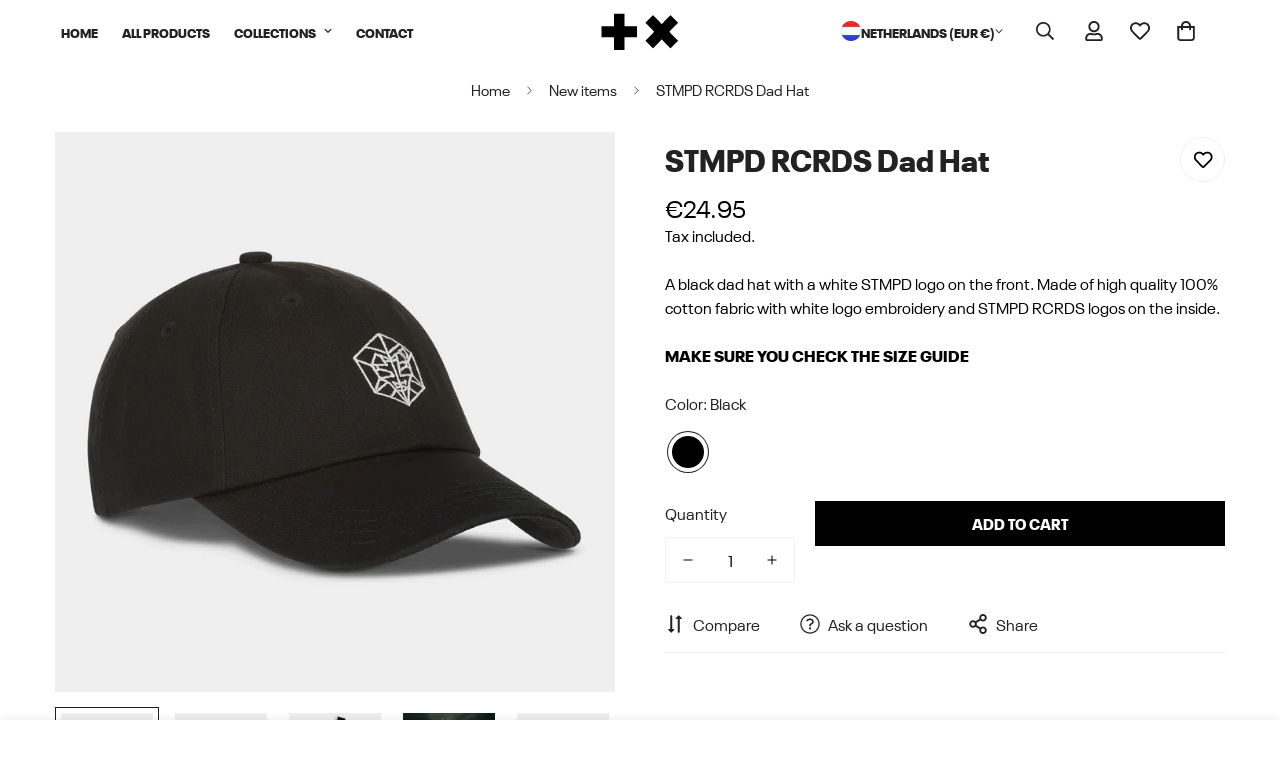

--- FILE ---
content_type: image/svg+xml
request_url: https://shop.martingarrix.com/cdn/shop/files/Martin_Garrix___Official_Website_Logo_LG.svg?v=1713275055&width=360
body_size: -346
content:
<svg xml:space="preserve" style="enable-background:new 0 0 664.1 332.1;" viewBox="0 0 664.1 332.1" y="0px" x="0px" xmlns:xlink="http://www.w3.org/1999/xlink" xmlns="http://www.w3.org/2000/svg" id="Laag_1" version="1.1">
<style type="text/css">
	.st0{fill:#FFFFFF;}
</style>
<path d="M626,97.4l-58.9-58.9l-68.7,68.7l-68.7-68.7L371,97.4l68.7,68.7L371,234.7l58.9,58.9l68.7-68.7l68.7,68.7
	l58.9-58.9L557.4,166L626,97.4z" class="st0"></path>
<path d="M207.2,27.3H124v97.1H26.9v83.2H124v97.1h83.2v-97.1h97.1v-83.2h-97.1V27.3z" class="st0"></path>
</svg>


--- FILE ---
content_type: text/javascript; charset=utf-8
request_url: https://shop.martingarrix.com/products/x-stmpd-flag.js
body_size: -12
content:
{"id":15616980123993,"title":"Flag - STMPD +x","handle":"x-stmpd-flag","description":"\u003cp\u003e\u003cspan\u003eFlag:\u003c\/span\u003e\u003c\/p\u003e\n\u003cul\u003e\n\u003cli\u003e\u003cspan\u003eWidth 150 CM (59 inch)\u003c\/span\u003e\u003c\/li\u003e\n\u003cli\u003e\n\u003cspan\u003eHeight 100 CM (39.3 inch)\u003c\/span\u003e\u003cbr\u003e\n\u003c\/li\u003e\n\u003c\/ul\u003e\n\u003cp\u003eBanner Flag:\u003c\/p\u003e\n\u003cul\u003e\n\u003cli\u003e\u003cspan\u003eWidth 100 CM (39.3 inch)\u003c\/span\u003e\u003c\/li\u003e\n\u003cli\u003e\n\u003cspan\u003eHeight 50 CM (\u003c\/span\u003e\u003cspan\u003e19.7 Inch)\u003c\/span\u003e\n\u003c\/li\u003e\n\u003c\/ul\u003e","published_at":"2025-07-18T17:52:49+02:00","created_at":"2025-07-18T15:29:01+02:00","vendor":"The Martin Garrix Shop","type":"","tags":["Live"],"price":1750,"price_min":1750,"price_max":2500,"available":true,"price_varies":true,"compare_at_price":null,"compare_at_price_min":0,"compare_at_price_max":0,"compare_at_price_varies":false,"variants":[{"id":55738847428953,"title":"Flag (150x100cm)","option1":"Flag (150x100cm)","option2":null,"option3":null,"sku":"2025-+x-stmpd-flag-1","requires_shipping":true,"taxable":true,"featured_image":{"id":79127802839385,"product_id":15616980123993,"position":1,"created_at":"2025-07-18T16:42:10+02:00","updated_at":"2025-07-18T16:42:13+02:00","alt":null,"width":2000,"height":3000,"src":"https:\/\/cdn.shopify.com\/s\/files\/1\/1656\/2489\/files\/STMPD_AW_vlag_1_150x100cm.png?v=1752849733","variant_ids":[55738847428953]},"available":true,"name":"Flag - STMPD +x - Flag (150x100cm)","public_title":"Flag (150x100cm)","options":["Flag (150x100cm)"],"price":2500,"weight":249,"compare_at_price":null,"inventory_quantity":20,"inventory_management":"shopify","inventory_policy":"deny","barcode":"","featured_media":{"alt":null,"id":67737379504473,"position":1,"preview_image":{"aspect_ratio":0.667,"height":3000,"width":2000,"src":"https:\/\/cdn.shopify.com\/s\/files\/1\/1656\/2489\/files\/STMPD_AW_vlag_1_150x100cm.png?v=1752849733"}},"requires_selling_plan":false,"selling_plan_allocations":[]},{"id":55738847461721,"title":"Banner Flag (100x50cm)","option1":"Banner Flag (100x50cm)","option2":null,"option3":null,"sku":"2025-+x-stmpd-flag-2","requires_shipping":true,"taxable":true,"featured_image":{"id":79127802642777,"product_id":15616980123993,"position":2,"created_at":"2025-07-18T16:42:10+02:00","updated_at":"2025-07-18T16:42:13+02:00","alt":null,"width":2000,"height":3000,"src":"https:\/\/cdn.shopify.com\/s\/files\/1\/1656\/2489\/files\/STMPD_AW_banner_1_100x50cm.png?v=1752849733","variant_ids":[55738847461721]},"available":true,"name":"Flag - STMPD +x - Banner Flag (100x50cm)","public_title":"Banner Flag (100x50cm)","options":["Banner Flag (100x50cm)"],"price":1750,"weight":249,"compare_at_price":null,"inventory_quantity":20,"inventory_management":"shopify","inventory_policy":"deny","barcode":"","featured_media":{"alt":null,"id":67737379471705,"position":2,"preview_image":{"aspect_ratio":0.667,"height":3000,"width":2000,"src":"https:\/\/cdn.shopify.com\/s\/files\/1\/1656\/2489\/files\/STMPD_AW_banner_1_100x50cm.png?v=1752849733"}},"requires_selling_plan":false,"selling_plan_allocations":[]}],"images":["\/\/cdn.shopify.com\/s\/files\/1\/1656\/2489\/files\/STMPD_AW_vlag_1_150x100cm.png?v=1752849733","\/\/cdn.shopify.com\/s\/files\/1\/1656\/2489\/files\/STMPD_AW_banner_1_100x50cm.png?v=1752849733"],"featured_image":"\/\/cdn.shopify.com\/s\/files\/1\/1656\/2489\/files\/STMPD_AW_vlag_1_150x100cm.png?v=1752849733","options":[{"name":"Size","position":1,"values":["Flag (150x100cm)","Banner Flag (100x50cm)"]}],"url":"\/products\/x-stmpd-flag","media":[{"alt":null,"id":67737379504473,"position":1,"preview_image":{"aspect_ratio":0.667,"height":3000,"width":2000,"src":"https:\/\/cdn.shopify.com\/s\/files\/1\/1656\/2489\/files\/STMPD_AW_vlag_1_150x100cm.png?v=1752849733"},"aspect_ratio":0.667,"height":3000,"media_type":"image","src":"https:\/\/cdn.shopify.com\/s\/files\/1\/1656\/2489\/files\/STMPD_AW_vlag_1_150x100cm.png?v=1752849733","width":2000},{"alt":null,"id":67737379471705,"position":2,"preview_image":{"aspect_ratio":0.667,"height":3000,"width":2000,"src":"https:\/\/cdn.shopify.com\/s\/files\/1\/1656\/2489\/files\/STMPD_AW_banner_1_100x50cm.png?v=1752849733"},"aspect_ratio":0.667,"height":3000,"media_type":"image","src":"https:\/\/cdn.shopify.com\/s\/files\/1\/1656\/2489\/files\/STMPD_AW_banner_1_100x50cm.png?v=1752849733","width":2000}],"requires_selling_plan":false,"selling_plan_groups":[]}

--- FILE ---
content_type: text/javascript; charset=utf-8
request_url: https://shop.martingarrix.com/products/wave-blue-t-shirt.js
body_size: 514
content:
{"id":15732174553433,"title":"Wave Blue T-Shirt","handle":"wave-blue-t-shirt","description":"\u003cp\u003e\u003cmeta charset=\"utf-8\"\u003e\u003cspan\u003eA fresh new color! Based on the signature show visuals from Martin Garrix, the Wave Blue T-shirt features an artistic and powerful design that can be worn in any occasion, with the t-shirt's blue color blending in perfectly.\u003c\/span\u003e\u003c\/p\u003e\n\u003cdiv class=\"list-info grid xl:grid-cols-3\"\u003e\n\u003cdiv class=\"info-item\"\u003e\n\u003ch6 class=\"font-semibold text-base text-black\"\u003eAbout me\u003c\/h6\u003e\n\u003cul class=\"list-disc text-color-base\"\u003e\n\u003cli\u003eUnisex\u003cbr\u003e\n\u003c\/li\u003e\n\u003cli\u003e100% Cotton\u003c\/li\u003e\n\u003cli\u003eHas a Loose Fit\u003cbr\u003e\n\u003c\/li\u003e\n\u003cli\u003eWash cold, hang dry\u003c\/li\u003e\n\u003c\/ul\u003e\n\u003c\/div\u003e\n\u003cdiv class=\"info-item\"\u003e\n\u003cdiv class=\"info-item-detail mp-2\"\u003e\n\u003ch6 class=\"font-semibold text-base text-black\"\u003eLimited Stock\u003c\/h6\u003e\n\u003cp\u003e\u003cmeta charset=\"utf-8\"\u003e\u003cspan\u003eStock is limited, so make sure you don’t miss out!\u003c\/span\u003e\u003c\/p\u003e\n\u003c\/div\u003e\n\u003cdiv class=\"info-item-detail mb-6\"\u003e\n\u003ch6 class=\"font-semibold text-base text-black\"\u003eSize \u0026amp; Fit\u003c\/h6\u003e\n\u003cp\u003eMartin wears size M.\u003cbr\u003e\u003cstrong\u003eMake sure you check the size guide\u003c\/strong\u003e\u003c\/p\u003e\n\u003c\/div\u003e\n\u003c\/div\u003e\n\u003cdiv class=\"info-item\"\u003e\n\u003ch6 class=\"font-semibold text-base text-black\"\u003eWashing Instructions\u003c\/h6\u003e\n\u003cdiv class=\"wash\"\u003e\u003cimg src=\"https:\/\/cdn.shopify.com\/s\/files\/1\/0561\/2742\/2636\/files\/customicon4.png?v=1627978072\" style=\"max-width: 185px;\"\u003e\u003c\/div\u003e\n\u003cp class=\"leading-6\"\u003eWash at 30°, inside out, hang dry, do not iron the decorations directly.\u003c\/p\u003e\n\u003c\/div\u003e\n\u003c\/div\u003e","published_at":"2025-09-04T09:00:08+02:00","created_at":"2025-08-21T11:07:35+02:00","vendor":"Martin Garrix","type":"T-Shirts","tags":["2025","Live","Summer","€ 30 - € 49"],"price":4250,"price_min":4250,"price_max":4250,"available":false,"price_varies":false,"compare_at_price":null,"compare_at_price_min":0,"compare_at_price_max":0,"compare_at_price_varies":false,"variants":[{"id":55984247210329,"title":"XS \/ Ocean Blue","option1":"XS","option2":"Ocean Blue","option3":null,"sku":"MG_WAVE_TEE_BLUE_XS","requires_shipping":true,"taxable":true,"featured_image":null,"available":false,"name":"Wave Blue T-Shirt - XS \/ Ocean Blue","public_title":"XS \/ Ocean Blue","options":["XS","Ocean Blue"],"price":4250,"weight":249,"compare_at_price":null,"inventory_quantity":0,"inventory_management":"shopify","inventory_policy":"deny","barcode":"","requires_selling_plan":false,"selling_plan_allocations":[]},{"id":55984247243097,"title":"S \/ Ocean Blue","option1":"S","option2":"Ocean Blue","option3":null,"sku":"MG_WAVE_TEE_BLUE_S","requires_shipping":true,"taxable":true,"featured_image":null,"available":false,"name":"Wave Blue T-Shirt - S \/ Ocean Blue","public_title":"S \/ Ocean Blue","options":["S","Ocean Blue"],"price":4250,"weight":249,"compare_at_price":null,"inventory_quantity":0,"inventory_management":"shopify","inventory_policy":"deny","barcode":"","requires_selling_plan":false,"selling_plan_allocations":[]},{"id":55984247275865,"title":"M \/ Ocean Blue","option1":"M","option2":"Ocean Blue","option3":null,"sku":"MG_WAVE_TEE_BLUE_M","requires_shipping":true,"taxable":true,"featured_image":null,"available":false,"name":"Wave Blue T-Shirt - M \/ Ocean Blue","public_title":"M \/ Ocean Blue","options":["M","Ocean Blue"],"price":4250,"weight":249,"compare_at_price":null,"inventory_quantity":0,"inventory_management":"shopify","inventory_policy":"deny","barcode":"","requires_selling_plan":false,"selling_plan_allocations":[]},{"id":55984247308633,"title":"L \/ Ocean Blue","option1":"L","option2":"Ocean Blue","option3":null,"sku":"MG_WAVE_TEE_BLUE_L","requires_shipping":true,"taxable":true,"featured_image":null,"available":false,"name":"Wave Blue T-Shirt - L \/ Ocean Blue","public_title":"L \/ Ocean Blue","options":["L","Ocean Blue"],"price":4250,"weight":249,"compare_at_price":null,"inventory_quantity":0,"inventory_management":"shopify","inventory_policy":"deny","barcode":"","requires_selling_plan":false,"selling_plan_allocations":[]},{"id":55984247341401,"title":"XL \/ Ocean Blue","option1":"XL","option2":"Ocean Blue","option3":null,"sku":"MG_WAVE_TEE_BLUE_XL","requires_shipping":true,"taxable":true,"featured_image":null,"available":false,"name":"Wave Blue T-Shirt - XL \/ Ocean Blue","public_title":"XL \/ Ocean Blue","options":["XL","Ocean Blue"],"price":4250,"weight":249,"compare_at_price":null,"inventory_quantity":0,"inventory_management":"shopify","inventory_policy":"deny","barcode":"","requires_selling_plan":false,"selling_plan_allocations":[]},{"id":55984247374169,"title":"XXL \/ Ocean Blue","option1":"XXL","option2":"Ocean Blue","option3":null,"sku":"MG_WAVE_TEE_BLUE_XXL","requires_shipping":true,"taxable":true,"featured_image":null,"available":false,"name":"Wave Blue T-Shirt - XXL \/ Ocean Blue","public_title":"XXL \/ Ocean Blue","options":["XXL","Ocean Blue"],"price":4250,"weight":249,"compare_at_price":null,"inventory_quantity":0,"inventory_management":"shopify","inventory_policy":"deny","barcode":"","requires_selling_plan":false,"selling_plan_allocations":[]}],"images":["\/\/cdn.shopify.com\/s\/files\/1\/1656\/2489\/files\/WaveBlueTeeBack.png?v=1755781259","\/\/cdn.shopify.com\/s\/files\/1\/1656\/2489\/files\/WaveBlueTeeFront.png?v=1755781258"],"featured_image":"\/\/cdn.shopify.com\/s\/files\/1\/1656\/2489\/files\/WaveBlueTeeBack.png?v=1755781259","options":[{"name":"Size","position":1,"values":["XS","S","M","L","XL","XXL"]},{"name":"Color","position":2,"values":["Ocean Blue"]}],"url":"\/products\/wave-blue-t-shirt","media":[{"alt":null,"id":68465571922265,"position":1,"preview_image":{"aspect_ratio":1.0,"height":2500,"width":2500,"src":"https:\/\/cdn.shopify.com\/s\/files\/1\/1656\/2489\/files\/WaveBlueTeeBack.png?v=1755781259"},"aspect_ratio":1.0,"height":2500,"media_type":"image","src":"https:\/\/cdn.shopify.com\/s\/files\/1\/1656\/2489\/files\/WaveBlueTeeBack.png?v=1755781259","width":2500},{"alt":null,"id":68465571955033,"position":2,"preview_image":{"aspect_ratio":1.0,"height":2500,"width":2500,"src":"https:\/\/cdn.shopify.com\/s\/files\/1\/1656\/2489\/files\/WaveBlueTeeFront.png?v=1755781258"},"aspect_ratio":1.0,"height":2500,"media_type":"image","src":"https:\/\/cdn.shopify.com\/s\/files\/1\/1656\/2489\/files\/WaveBlueTeeFront.png?v=1755781258","width":2500}],"requires_selling_plan":false,"selling_plan_groups":[]}

--- FILE ---
content_type: text/javascript; charset=utf-8
request_url: https://shop.martingarrix.com/products/level-black-t-shirt.js
body_size: 990
content:
{"id":15732227539289,"title":"Level Black T-Shirt","handle":"level-black-t-shirt","description":"\u003cp\u003e\u003cspan\u003eInspired by Martin Garrix' show LED screen architecture, the Level Black T-Shirt design brings in a futuristic yet abstract feel to it. No doubt that's why it's also a fan favourite! \u003c\/span\u003e\u003c\/p\u003e\n\u003cp\u003e\u003cspan style=\"font-family: -apple-system, BlinkMacSystemFont, 'San Francisco', 'Segoe UI', Roboto, 'Helvetica Neue', sans-serif; font-size: 0.875rem;\"\u003eAbout me\u003c\/span\u003e\u003c\/p\u003e\n\u003cdiv class=\"list-info grid xl:grid-cols-3\"\u003e\n\u003cdiv class=\"info-item\"\u003e\n\u003cul class=\"list-disc text-color-base\"\u003e\n\u003cli\u003eUnisex\u003cbr\u003e\n\u003c\/li\u003e\n\u003cli\u003e100% Cotton\u003c\/li\u003e\n\u003cli\u003eHas a Loose Fit\u003cbr\u003e\n\u003c\/li\u003e\n\u003cli\u003eWash cold, hang dry\u003c\/li\u003e\n\u003c\/ul\u003e\n\u003c\/div\u003e\n\u003cdiv class=\"info-item\"\u003e\n\u003cdiv class=\"info-item-detail mp-2\"\u003e\n\u003ch6 class=\"font-semibold text-base text-black\"\u003eLimited Stock\u003c\/h6\u003e\n\u003cp\u003e\u003cmeta charset=\"utf-8\"\u003e\u003cspan\u003eStock is limited, so make sure you don’t miss out!\u003c\/span\u003e\u003c\/p\u003e\n\u003c\/div\u003e\n\u003cdiv class=\"info-item-detail mb-6\"\u003e\n\u003ch6 class=\"font-semibold text-base text-black\"\u003eSize \u0026amp; Fit\u003c\/h6\u003e\n\u003cp\u003eMartin wears size M.\u003cbr\u003e\u003cstrong\u003eMake sure you check the size guide\u003c\/strong\u003e\u003c\/p\u003e\n\u003c\/div\u003e\n\u003c\/div\u003e\n\u003cdiv class=\"info-item\"\u003e\n\u003ch6 class=\"font-semibold text-base text-black\"\u003eWashing Instructions\u003c\/h6\u003e\n\u003cdiv class=\"wash\"\u003e\u003cimg style=\"max-width: 185px;\" src=\"https:\/\/cdn.shopify.com\/s\/files\/1\/0561\/2742\/2636\/files\/customicon4.png?v=1627978072\"\u003e\u003c\/div\u003e\n\u003cp class=\"leading-6\"\u003eWash at 30°, inside out, hang dry, do not iron the decorations directly.\u003c\/p\u003e\n\u003c\/div\u003e\n\u003c\/div\u003e","published_at":"2025-09-04T09:00:08+02:00","created_at":"2025-08-21T11:32:27+02:00","vendor":"Martin Garrix","type":"T-Shirts","tags":["2025","Live","Summer","€ 30 - € 49"],"price":4250,"price_min":4250,"price_max":4250,"available":true,"price_varies":false,"compare_at_price":null,"compare_at_price_min":0,"compare_at_price_max":0,"compare_at_price_varies":false,"variants":[{"id":55984371040601,"title":"XS \/ Black","option1":"XS","option2":"Black","option3":null,"sku":"MG_LEVEL_TEE_BLCK_XS","requires_shipping":true,"taxable":true,"featured_image":null,"available":false,"name":"Level Black T-Shirt - XS \/ Black","public_title":"XS \/ Black","options":["XS","Black"],"price":4250,"weight":249,"compare_at_price":null,"inventory_quantity":0,"inventory_management":"shopify","inventory_policy":"deny","barcode":"","requires_selling_plan":false,"selling_plan_allocations":[]},{"id":55984371073369,"title":"S \/ Black","option1":"S","option2":"Black","option3":null,"sku":"MG_LEVEL_TEE_BLCK_S","requires_shipping":true,"taxable":true,"featured_image":null,"available":true,"name":"Level Black T-Shirt - S \/ Black","public_title":"S \/ Black","options":["S","Black"],"price":4250,"weight":249,"compare_at_price":null,"inventory_quantity":20,"inventory_management":"shopify","inventory_policy":"deny","barcode":"","requires_selling_plan":false,"selling_plan_allocations":[]},{"id":55984371106137,"title":"M \/ Black","option1":"M","option2":"Black","option3":null,"sku":"MG_LEVEL_TEE_BLCK_M","requires_shipping":true,"taxable":true,"featured_image":null,"available":true,"name":"Level Black T-Shirt - M \/ Black","public_title":"M \/ Black","options":["M","Black"],"price":4250,"weight":249,"compare_at_price":null,"inventory_quantity":20,"inventory_management":"shopify","inventory_policy":"deny","barcode":"","requires_selling_plan":false,"selling_plan_allocations":[]},{"id":55984371138905,"title":"L \/ Black","option1":"L","option2":"Black","option3":null,"sku":"MG_LEVEL_TEE_BLCK_L","requires_shipping":true,"taxable":true,"featured_image":null,"available":true,"name":"Level Black T-Shirt - L \/ Black","public_title":"L \/ Black","options":["L","Black"],"price":4250,"weight":249,"compare_at_price":null,"inventory_quantity":20,"inventory_management":"shopify","inventory_policy":"deny","barcode":"","requires_selling_plan":false,"selling_plan_allocations":[]},{"id":55984371171673,"title":"XL \/ Black","option1":"XL","option2":"Black","option3":null,"sku":"MG_LEVEL_TEE_BLCK_XL","requires_shipping":true,"taxable":true,"featured_image":null,"available":true,"name":"Level Black T-Shirt - XL \/ Black","public_title":"XL \/ Black","options":["XL","Black"],"price":4250,"weight":249,"compare_at_price":null,"inventory_quantity":18,"inventory_management":"shopify","inventory_policy":"deny","barcode":"","requires_selling_plan":false,"selling_plan_allocations":[]},{"id":55984371204441,"title":"XXL \/ Black","option1":"XXL","option2":"Black","option3":null,"sku":"MG_LEVEL_TEE_BLCK_XXL","requires_shipping":true,"taxable":true,"featured_image":null,"available":false,"name":"Level Black T-Shirt - XXL \/ Black","public_title":"XXL \/ Black","options":["XXL","Black"],"price":4250,"weight":249,"compare_at_price":null,"inventory_quantity":0,"inventory_management":"shopify","inventory_policy":"deny","barcode":"","requires_selling_plan":false,"selling_plan_allocations":[]}],"images":["\/\/cdn.shopify.com\/s\/files\/1\/1656\/2489\/files\/LevelBlackTeeBack.png?v=1755783157","\/\/cdn.shopify.com\/s\/files\/1\/1656\/2489\/files\/LevelBlackTeeFront.png?v=1755783157","\/\/cdn.shopify.com\/s\/files\/1\/1656\/2489\/files\/Foto10-08-2025_013927.jpg?v=1755790263"],"featured_image":"\/\/cdn.shopify.com\/s\/files\/1\/1656\/2489\/files\/LevelBlackTeeBack.png?v=1755783157","options":[{"name":"Size","position":1,"values":["XS","S","M","L","XL","XXL"]},{"name":"Color","position":2,"values":["Black"]}],"url":"\/products\/level-black-t-shirt","media":[{"alt":null,"id":68465911529817,"position":1,"preview_image":{"aspect_ratio":1.0,"height":2500,"width":2500,"src":"https:\/\/cdn.shopify.com\/s\/files\/1\/1656\/2489\/files\/LevelBlackTeeBack.png?v=1755783157"},"aspect_ratio":1.0,"height":2500,"media_type":"image","src":"https:\/\/cdn.shopify.com\/s\/files\/1\/1656\/2489\/files\/LevelBlackTeeBack.png?v=1755783157","width":2500},{"alt":null,"id":68465911497049,"position":2,"preview_image":{"aspect_ratio":1.0,"height":2500,"width":2500,"src":"https:\/\/cdn.shopify.com\/s\/files\/1\/1656\/2489\/files\/LevelBlackTeeFront.png?v=1755783157"},"aspect_ratio":1.0,"height":2500,"media_type":"image","src":"https:\/\/cdn.shopify.com\/s\/files\/1\/1656\/2489\/files\/LevelBlackTeeFront.png?v=1755783157","width":2500},{"alt":null,"id":68467274776921,"position":3,"preview_image":{"aspect_ratio":0.667,"height":2880,"width":1920,"src":"https:\/\/cdn.shopify.com\/s\/files\/1\/1656\/2489\/files\/Foto10-08-2025_013927.jpg?v=1755790263"},"aspect_ratio":0.667,"height":2880,"media_type":"image","src":"https:\/\/cdn.shopify.com\/s\/files\/1\/1656\/2489\/files\/Foto10-08-2025_013927.jpg?v=1755790263","width":1920}],"requires_selling_plan":false,"selling_plan_groups":[]}

--- FILE ---
content_type: text/javascript; charset=utf-8
request_url: https://shop.martingarrix.com/products/stmpd-infinite-grey-hoodie.js
body_size: 978
content:
{"id":9004191220057,"title":"STMPD INFINITE GREY HOODIE","handle":"stmpd-infinite-grey-hoodie","description":"\u003cdiv class=\"custom-container grid md:grid-cols-2 xl:items-center\"\u003e\n\u003cdiv class=\"content grid w-full col-span-2 md:pl-12\"\u003e\n\u003cdiv class=\"description mb-6\"\u003e\n\u003cp\u003eThis stylish new stone grey t-shirt from the STMPD collection showcases the label's logo in a white infinity design. Dedicated fans might recognize the revamped logo from this year's STMPD ADE Label Night artwork. The design is also available as a t-shirt.\u003c\/p\u003e\n\u003c\/div\u003e\n\u003cdiv class=\"list-info grid xl:grid-cols-3\"\u003e\n\u003cdiv class=\"info-item\"\u003e\n\u003ch6 class=\"font-semibold text-base text-black\"\u003eAbout me\u003c\/h6\u003e\n\u003cul class=\"list-disc text-color-base\"\u003e\n\u003cli\u003eUnisex\u003cbr\u003e\n\u003c\/li\u003e\n\u003cli\u003e320 GSM\u003cbr\u003e\n\u003c\/li\u003e\n\u003cli\u003e70% Cotton \/ 30% Polyester\u003c\/li\u003e\n\u003cli\u003eHas a loose fit\u003cbr\u003e\n\u003c\/li\u003e\n\u003cli\u003eWash cold, hang dry\u003c\/li\u003e\n\u003c\/ul\u003e\n\u003c\/div\u003e\n\u003cdiv class=\"info-item\"\u003e\n\u003cdiv class=\"info-item-detail mb-6\"\u003e\n\u003ch6 class=\"font-semibold text-base text-black\"\u003eSize \u0026amp; Fit\u003c\/h6\u003e\n\u003cp\u003eMartin wears size L.\u003cbr\u003e\u003cstrong\u003eMake sure you check the size guide\u003c\/strong\u003e\u003c\/p\u003e\n\u003c\/div\u003e\n\u003cdiv class=\"info-item-detail\"\u003e\n\u003ch6 class=\"font-semibold text-base text-black\"\u003eLIMITED STOCK\u003c\/h6\u003e\n\u003cp\u003eStock is limited, so make sure you don’t miss out!\u003c\/p\u003e\n\u003c\/div\u003e\n\u003c\/div\u003e\n\u003cdiv class=\"info-item\"\u003e\n\u003ch6 class=\"font-semibold text-base text-black\"\u003eWashing Instructions\u003c\/h6\u003e\n\u003cdiv class=\"mb-4\"\u003e\u003cimg src=\"https:\/\/cdn.shopify.com\/s\/files\/1\/0561\/2742\/2636\/files\/customicon4.png?v=1627978072\" style=\"max-width: 185px;\" data-mce-style=\"max-width: 185px;\" data-mce-src=\"https:\/\/cdn.shopify.com\/s\/files\/1\/0561\/2742\/2636\/files\/customicon4.png?v=1627978072\"\u003e\u003c\/div\u003e\n\u003cp class=\"leading-6\"\u003eWash cold, inside out, hang dry, do not iron the decorations directly.\u003c\/p\u003e\n\u003c\/div\u003e\n\u003c\/div\u003e\n\u003c\/div\u003e\n\u003c\/div\u003e","published_at":"2024-06-27T11:55:01+02:00","created_at":"2024-06-26T14:10:26+02:00","vendor":"STMPD RCRDS","type":"Sweaters","tags":["2024","gekko_hoodie","Live","Summer"],"price":7500,"price_min":7500,"price_max":7500,"available":true,"price_varies":false,"compare_at_price":7500,"compare_at_price_min":7500,"compare_at_price_max":7500,"compare_at_price_varies":false,"variants":[{"id":48593362288985,"title":"S \/ Black","option1":"S","option2":"Black","option3":null,"sku":"","requires_shipping":true,"taxable":true,"featured_image":null,"available":false,"name":"STMPD INFINITE GREY HOODIE - S \/ Black","public_title":"S \/ Black","options":["S","Black"],"price":7500,"weight":600,"compare_at_price":7500,"inventory_quantity":0,"inventory_management":"shopify","inventory_policy":"deny","barcode":"","requires_selling_plan":false,"selling_plan_allocations":[]},{"id":48593362321753,"title":"M \/ Black","option1":"M","option2":"Black","option3":null,"sku":"","requires_shipping":true,"taxable":true,"featured_image":null,"available":true,"name":"STMPD INFINITE GREY HOODIE - M \/ Black","public_title":"M \/ Black","options":["M","Black"],"price":7500,"weight":600,"compare_at_price":7500,"inventory_quantity":20,"inventory_management":"shopify","inventory_policy":"deny","barcode":"","requires_selling_plan":false,"selling_plan_allocations":[]},{"id":48593362354521,"title":"L \/ Black","option1":"L","option2":"Black","option3":null,"sku":"","requires_shipping":true,"taxable":true,"featured_image":null,"available":true,"name":"STMPD INFINITE GREY HOODIE - L \/ Black","public_title":"L \/ Black","options":["L","Black"],"price":7500,"weight":600,"compare_at_price":7500,"inventory_quantity":20,"inventory_management":"shopify","inventory_policy":"deny","barcode":"","requires_selling_plan":false,"selling_plan_allocations":[]},{"id":48593362387289,"title":"XL \/ Black","option1":"XL","option2":"Black","option3":null,"sku":"","requires_shipping":true,"taxable":true,"featured_image":null,"available":false,"name":"STMPD INFINITE GREY HOODIE - XL \/ Black","public_title":"XL \/ Black","options":["XL","Black"],"price":7500,"weight":600,"compare_at_price":7500,"inventory_quantity":0,"inventory_management":"shopify","inventory_policy":"deny","barcode":"","requires_selling_plan":false,"selling_plan_allocations":[]},{"id":48593362420057,"title":"XXL \/ Black","option1":"XXL","option2":"Black","option3":null,"sku":"","requires_shipping":true,"taxable":true,"featured_image":null,"available":false,"name":"STMPD INFINITE GREY HOODIE - XXL \/ Black","public_title":"XXL \/ Black","options":["XXL","Black"],"price":7500,"weight":600,"compare_at_price":7500,"inventory_quantity":0,"inventory_management":"shopify","inventory_policy":"deny","barcode":"","requires_selling_plan":false,"selling_plan_allocations":[]}],"images":["\/\/cdn.shopify.com\/s\/files\/1\/1656\/2489\/files\/DSC19827.png?v=1719404216","\/\/cdn.shopify.com\/s\/files\/1\/1656\/2489\/files\/DSC19826.png?v=1719404216","\/\/cdn.shopify.com\/s\/files\/1\/1656\/2489\/files\/gebruiken_vliegtuig_grey_hoodie.heic?v=1719407984"],"featured_image":"\/\/cdn.shopify.com\/s\/files\/1\/1656\/2489\/files\/DSC19827.png?v=1719404216","options":[{"name":"Size","position":1,"values":["S","M","L","XL","XXL"]},{"name":"Color","position":2,"values":["Black"]}],"url":"\/products\/stmpd-infinite-grey-hoodie","media":[{"alt":null,"id":47261184688473,"position":1,"preview_image":{"aspect_ratio":1.0,"height":1701,"width":1701,"src":"https:\/\/cdn.shopify.com\/s\/files\/1\/1656\/2489\/files\/DSC19827.png?v=1719404216"},"aspect_ratio":1.0,"height":1701,"media_type":"image","src":"https:\/\/cdn.shopify.com\/s\/files\/1\/1656\/2489\/files\/DSC19827.png?v=1719404216","width":1701},{"alt":null,"id":47261184655705,"position":2,"preview_image":{"aspect_ratio":1.0,"height":1920,"width":1920,"src":"https:\/\/cdn.shopify.com\/s\/files\/1\/1656\/2489\/files\/DSC19826.png?v=1719404216"},"aspect_ratio":1.0,"height":1920,"media_type":"image","src":"https:\/\/cdn.shopify.com\/s\/files\/1\/1656\/2489\/files\/DSC19826.png?v=1719404216","width":1920},{"alt":null,"id":47262293754201,"position":3,"preview_image":{"aspect_ratio":0.75,"height":5712,"width":4284,"src":"https:\/\/cdn.shopify.com\/s\/files\/1\/1656\/2489\/files\/gebruiken_vliegtuig_grey_hoodie.heic?v=1719407984"},"aspect_ratio":0.75,"height":5712,"media_type":"image","src":"https:\/\/cdn.shopify.com\/s\/files\/1\/1656\/2489\/files\/gebruiken_vliegtuig_grey_hoodie.heic?v=1719407984","width":4284}],"requires_selling_plan":false,"selling_plan_groups":[]}

--- FILE ---
content_type: text/javascript; charset=utf-8
request_url: https://shop.martingarrix.com/products/hometown-hoodie.js
body_size: 852
content:
{"id":9758576017753,"title":"Hometown Hoodie","handle":"hometown-hoodie","description":"\u003cdiv class=\"custom-container grid md:grid-cols-2 xl:items-center\"\u003e\n\u003cdiv class=\"content grid w-full col-span-2 md:pl-12\"\u003e\n\u003cdiv class=\"description mb-6\"\u003e\n\u003cp\u003e\u003cstrong\u003eLIMITED STOCK \u003c\/strong\u003e\u003cbr\u003eA limited number of hoodies is offered online at this time. Make sure you don't miss out!\u003cbr\u003e\u003cspan style=\"text-decoration: underline;\"\u003e\u003cbr\u003e\u003c\/span\u003eAbout me\u003c\/p\u003e\n\u003c\/div\u003e\n\u003cdiv class=\"list-info grid xl:grid-cols-3\"\u003e\n\u003cdiv class=\"info-item\"\u003e\n\u003cul class=\"list-disc text-color-base\"\u003e\n\u003cli\u003eUnisex\u003cbr\u003e\n\u003c\/li\u003e\n\u003cli\u003e320 GSM\u003cbr\u003e\n\u003c\/li\u003e\n\u003cli\u003e70% Cotton \/ 30% Polyester\u003c\/li\u003e\n\u003cli\u003eHas a loose fit\u003cbr\u003e\n\u003c\/li\u003e\n\u003cli\u003eWash cold, hang dry\u003c\/li\u003e\n\u003c\/ul\u003e\n\u003c\/div\u003e\n\u003cdiv class=\"info-item\"\u003e\n\u003cdiv class=\"info-item-detail mb-6\"\u003e\n\u003ch6 class=\"font-semibold text-base text-black\"\u003eSize \u0026amp; Fit\u003c\/h6\u003e\n\u003cp\u003eMartin wears Hoodie size L.\u003cbr\u003e\u003cstrong\u003eMake sure you check the size guide\u003c\/strong\u003e\u003c\/p\u003e\n\u003c\/div\u003e\n\u003cdiv class=\"info-item-detail\"\u003e\n\u003ch6 class=\"font-semibold text-base text-black\"\u003eLIMITED STOCK\u003c\/h6\u003e\n\u003cp\u003eStock is limited, so make sure you don’t miss out!\u003c\/p\u003e\n\u003c\/div\u003e\n\u003c\/div\u003e\n\u003cdiv class=\"info-item\"\u003e\n\u003ch6 class=\"font-semibold text-base text-black\"\u003eWashing Instructions\u003c\/h6\u003e\n\u003cdiv class=\"mb-4\"\u003e\u003cimg src=\"https:\/\/cdn.shopify.com\/s\/files\/1\/0561\/2742\/2636\/files\/customicon4.png?v=1627978072\" style=\"max-width: 185px;\"\u003e\u003c\/div\u003e\n\u003cp class=\"leading-6\"\u003eWash cold, inside out, hang dry, do not iron the decorations directly.\u003c\/p\u003e\n\u003c\/div\u003e\n\u003c\/div\u003e\n\u003c\/div\u003e\n\u003c\/div\u003e","published_at":"2024-10-16T17:18:06+02:00","created_at":"2024-10-15T15:44:57+02:00","vendor":"Martin Garrix","type":"Sweaters","tags":["2024","ade24","Autumn","gekko_hoodie","Live"],"price":7500,"price_min":7500,"price_max":7500,"available":true,"price_varies":false,"compare_at_price":null,"compare_at_price_min":0,"compare_at_price_max":0,"compare_at_price_varies":false,"variants":[{"id":49495467131225,"title":"XS \/ Black","option1":"XS","option2":"Black","option3":null,"sku":"MG-HOMETOWN-HOODIE-XS","requires_shipping":true,"taxable":true,"featured_image":null,"available":true,"name":"Hometown Hoodie - XS \/ Black","public_title":"XS \/ Black","options":["XS","Black"],"price":7500,"weight":600,"compare_at_price":null,"inventory_quantity":16,"inventory_management":"shopify","inventory_policy":"deny","barcode":"","requires_selling_plan":false,"selling_plan_allocations":[]},{"id":49495467163993,"title":"S \/ Black","option1":"S","option2":"Black","option3":null,"sku":"MG-HOMETOWN-HOODIE-S","requires_shipping":true,"taxable":true,"featured_image":null,"available":true,"name":"Hometown Hoodie - S \/ Black","public_title":"S \/ Black","options":["S","Black"],"price":7500,"weight":600,"compare_at_price":null,"inventory_quantity":20,"inventory_management":"shopify","inventory_policy":"deny","barcode":"","requires_selling_plan":false,"selling_plan_allocations":[]},{"id":49495467196761,"title":"M \/ Black","option1":"M","option2":"Black","option3":null,"sku":"MG-HOMETOWN-HOODIE-M","requires_shipping":true,"taxable":true,"featured_image":null,"available":true,"name":"Hometown Hoodie - M \/ Black","public_title":"M \/ Black","options":["M","Black"],"price":7500,"weight":600,"compare_at_price":null,"inventory_quantity":20,"inventory_management":"shopify","inventory_policy":"deny","barcode":"","requires_selling_plan":false,"selling_plan_allocations":[]},{"id":49495467229529,"title":"L \/ Black","option1":"L","option2":"Black","option3":null,"sku":"MG-HOMETOWN-HOODIE-L","requires_shipping":true,"taxable":true,"featured_image":null,"available":true,"name":"Hometown Hoodie - L \/ Black","public_title":"L \/ Black","options":["L","Black"],"price":7500,"weight":600,"compare_at_price":null,"inventory_quantity":20,"inventory_management":"shopify","inventory_policy":"deny","barcode":"","requires_selling_plan":false,"selling_plan_allocations":[]},{"id":49495467262297,"title":"XL \/ Black","option1":"XL","option2":"Black","option3":null,"sku":"MG-HOMETOWN-HOODIE-XL","requires_shipping":true,"taxable":true,"featured_image":null,"available":true,"name":"Hometown Hoodie - XL \/ Black","public_title":"XL \/ Black","options":["XL","Black"],"price":7500,"weight":600,"compare_at_price":null,"inventory_quantity":20,"inventory_management":"shopify","inventory_policy":"deny","barcode":"","requires_selling_plan":false,"selling_plan_allocations":[]},{"id":49495467295065,"title":"XXL \/ Black","option1":"XXL","option2":"Black","option3":null,"sku":"MG-HOMETOWN-HOODIE-XXL","requires_shipping":true,"taxable":true,"featured_image":null,"available":true,"name":"Hometown Hoodie - XXL \/ Black","public_title":"XXL \/ Black","options":["XXL","Black"],"price":7500,"weight":600,"compare_at_price":null,"inventory_quantity":17,"inventory_management":"shopify","inventory_policy":"deny","barcode":"","requires_selling_plan":false,"selling_plan_allocations":[]}],"images":["\/\/cdn.shopify.com\/s\/files\/1\/1656\/2489\/files\/HometownHoodieBack.png?v=1729000899","\/\/cdn.shopify.com\/s\/files\/1\/1656\/2489\/files\/HometownHoodieFront.png?v=1729000899"],"featured_image":"\/\/cdn.shopify.com\/s\/files\/1\/1656\/2489\/files\/HometownHoodieBack.png?v=1729000899","options":[{"name":"Size","position":1,"values":["XS","S","M","L","XL","XXL"]},{"name":"Color","position":2,"values":["Black"]}],"url":"\/products\/hometown-hoodie","media":[{"alt":null,"id":48365417922905,"position":1,"preview_image":{"aspect_ratio":1.0,"height":1920,"width":1920,"src":"https:\/\/cdn.shopify.com\/s\/files\/1\/1656\/2489\/files\/HometownHoodieBack.png?v=1729000899"},"aspect_ratio":1.0,"height":1920,"media_type":"image","src":"https:\/\/cdn.shopify.com\/s\/files\/1\/1656\/2489\/files\/HometownHoodieBack.png?v=1729000899","width":1920},{"alt":null,"id":48365417955673,"position":2,"preview_image":{"aspect_ratio":1.0,"height":1920,"width":1920,"src":"https:\/\/cdn.shopify.com\/s\/files\/1\/1656\/2489\/files\/HometownHoodieFront.png?v=1729000899"},"aspect_ratio":1.0,"height":1920,"media_type":"image","src":"https:\/\/cdn.shopify.com\/s\/files\/1\/1656\/2489\/files\/HometownHoodieFront.png?v=1729000899","width":1920}],"requires_selling_plan":false,"selling_plan_groups":[]}

--- FILE ---
content_type: text/javascript; charset=utf-8
request_url: https://shop.martingarrix.com/products/stmpd-rcrds-dad-hat.js
body_size: 59
content:
{"id":6737694589010,"title":"STMPD RCRDS Dad Hat","handle":"stmpd-rcrds-dad-hat","description":"\u003cp\u003eA black dad hat with a white STMPD logo on the front. Made of high quality 100% cotton fabric with white logo embroidery and STMPD RCRDS logos on the inside. \u003c\/p\u003e\n\u003ch4\u003e\n\u003cstrong\u003eAbout me\u003c\/strong\u003e\u003cbr\u003e\n\u003c\/h4\u003e\n\u003cdiv\u003e\n\u003cul\u003e\n\u003cli\u003eUnisex\u003c\/li\u003e\n\u003cli\u003e\u003cspan data-mce-fragment=\"1\"\u003eOne size (re-adjustable clip)\u003c\/span\u003e\u003c\/li\u003e\n\u003cli\u003e100% cotton\u003c\/li\u003e\n\u003cli\u003e6 panels\u003c\/li\u003e\n\u003cli\u003eLogo embroidery on front\u003c\/li\u003e\n\u003c\/ul\u003e\n\u003c\/div\u003e\n\u003cp\u003e\u003cbr\u003e\u003c\/p\u003e","published_at":"2025-07-18T15:40:04+02:00","created_at":"2021-10-13T12:28:12+02:00","vendor":"STMPD RCRDS","type":"Accessories","tags":["accessories","Capsule","Live","one size","Related:Accessories","Related:Capsule","€ 10 - € 29"],"price":2495,"price_min":2495,"price_max":2495,"available":true,"price_varies":false,"compare_at_price":null,"compare_at_price_min":0,"compare_at_price_max":0,"compare_at_price_varies":false,"variants":[{"id":39632482074706,"title":"Black","option1":"Black","option2":null,"option3":null,"sku":"7421091780573","requires_shipping":true,"taxable":true,"featured_image":{"id":28421940772946,"product_id":6737694589010,"position":1,"created_at":"2021-10-13T15:35:11+02:00","updated_at":"2021-10-13T15:35:13+02:00","alt":null,"width":3000,"height":3000,"src":"https:\/\/cdn.shopify.com\/s\/files\/1\/1656\/2489\/products\/cap1.jpg?v=1634132113","variant_ids":[39632482074706]},"available":true,"name":"STMPD RCRDS Dad Hat - Black","public_title":"Black","options":["Black"],"price":2495,"weight":500,"compare_at_price":null,"inventory_quantity":20,"inventory_management":"shopify","inventory_policy":"deny","barcode":"","featured_media":{"alt":null,"id":20751655272530,"position":1,"preview_image":{"aspect_ratio":1.0,"height":3000,"width":3000,"src":"https:\/\/cdn.shopify.com\/s\/files\/1\/1656\/2489\/products\/cap1.jpg?v=1634132113"}},"requires_selling_plan":false,"selling_plan_allocations":[]}],"images":["\/\/cdn.shopify.com\/s\/files\/1\/1656\/2489\/products\/cap1.jpg?v=1634132113","\/\/cdn.shopify.com\/s\/files\/1\/1656\/2489\/products\/cap2.jpg?v=1634132114","\/\/cdn.shopify.com\/s\/files\/1\/1656\/2489\/products\/cap3.jpg?v=1634132113","\/\/cdn.shopify.com\/s\/files\/1\/1656\/2489\/products\/stmpd-dad-hat.jpg?v=1634128168","\/\/cdn.shopify.com\/s\/files\/1\/1656\/2489\/products\/cap4.jpg?v=1634132114"],"featured_image":"\/\/cdn.shopify.com\/s\/files\/1\/1656\/2489\/products\/cap1.jpg?v=1634132113","options":[{"name":"Color","position":1,"values":["Black"]}],"url":"\/products\/stmpd-rcrds-dad-hat","media":[{"alt":null,"id":20751655272530,"position":1,"preview_image":{"aspect_ratio":1.0,"height":3000,"width":3000,"src":"https:\/\/cdn.shopify.com\/s\/files\/1\/1656\/2489\/products\/cap1.jpg?v=1634132113"},"aspect_ratio":1.0,"height":3000,"media_type":"image","src":"https:\/\/cdn.shopify.com\/s\/files\/1\/1656\/2489\/products\/cap1.jpg?v=1634132113","width":3000},{"alt":null,"id":20751655370834,"position":2,"preview_image":{"aspect_ratio":1.0,"height":3000,"width":3000,"src":"https:\/\/cdn.shopify.com\/s\/files\/1\/1656\/2489\/products\/cap2.jpg?v=1634132114"},"aspect_ratio":1.0,"height":3000,"media_type":"image","src":"https:\/\/cdn.shopify.com\/s\/files\/1\/1656\/2489\/products\/cap2.jpg?v=1634132114","width":3000},{"alt":null,"id":20751655338066,"position":3,"preview_image":{"aspect_ratio":1.0,"height":3000,"width":3000,"src":"https:\/\/cdn.shopify.com\/s\/files\/1\/1656\/2489\/products\/cap3.jpg?v=1634132113"},"aspect_ratio":1.0,"height":3000,"media_type":"image","src":"https:\/\/cdn.shopify.com\/s\/files\/1\/1656\/2489\/products\/cap3.jpg?v=1634132113","width":3000},{"alt":null,"id":20751448801362,"position":4,"preview_image":{"aspect_ratio":1.0,"height":1000,"width":1000,"src":"https:\/\/cdn.shopify.com\/s\/files\/1\/1656\/2489\/products\/stmpd-dad-hat.jpg?v=1634128168"},"aspect_ratio":1.0,"height":1000,"media_type":"image","src":"https:\/\/cdn.shopify.com\/s\/files\/1\/1656\/2489\/products\/stmpd-dad-hat.jpg?v=1634128168","width":1000},{"alt":null,"id":20751655305298,"position":5,"preview_image":{"aspect_ratio":1.0,"height":3000,"width":3000,"src":"https:\/\/cdn.shopify.com\/s\/files\/1\/1656\/2489\/products\/cap4.jpg?v=1634132114"},"aspect_ratio":1.0,"height":3000,"media_type":"image","src":"https:\/\/cdn.shopify.com\/s\/files\/1\/1656\/2489\/products\/cap4.jpg?v=1634132114","width":3000}],"requires_selling_plan":false,"selling_plan_groups":[]}

--- FILE ---
content_type: text/javascript; charset=utf-8
request_url: https://shop.martingarrix.com/products/martin-garrix-note.js
body_size: 150
content:
{"id":8537524633945,"title":"Martin Garrix Charity Note","handle":"martin-garrix-note","description":"\u003cp\u003eThe ‘Garrix 10' note is a true collectible.\u003cbr\u003e\u003c\/p\u003e\n\u003cp\u003e\u003cmeta charset=\"utf-8\"\u003eYour entire donation* is for SOS Children’s Villages and War Child, two charities both of which Martin has supported for years.\u003c\/p\u003e\n\u003cp style=\"font-weight: 400;\"\u003eYou will receive the note in a beautiful cover in which you can see the note’s unique (hidden) features and detailed designs. When you scan your QR code on it you have the chance to win extras, so make sure to hold on to your note!\u003c\/p\u003e\n\u003cp style=\"font-weight: 400;\"\u003e\u003cbr\u003e\u003c\/p\u003e\n\u003ch6 style=\"font-weight: 400;\"\u003e* after taxes-if applicable\u003c\/h6\u003e\n\u003cp\u003e \u003c\/p\u003e\n\u003cp\u003e \u003c\/p\u003e","published_at":"2023-10-22T09:58:23+02:00","created_at":"2023-10-03T16:58:05+02:00","vendor":"Martin Garrix","type":"Charity note","tags":["Live"],"price":1000,"price_min":1000,"price_max":1000,"available":true,"price_varies":false,"compare_at_price":null,"compare_at_price_min":0,"compare_at_price_max":0,"compare_at_price_varies":false,"variants":[{"id":47195128758617,"title":"Default Title","option1":"Default Title","option2":null,"option3":null,"sku":"","requires_shipping":true,"taxable":true,"featured_image":null,"available":true,"name":"Martin Garrix Charity Note","public_title":null,"options":["Default Title"],"price":1000,"weight":50,"compare_at_price":null,"inventory_quantity":20,"inventory_management":"shopify","inventory_policy":"deny","barcode":"","requires_selling_plan":false,"selling_plan_allocations":[]}],"images":["\/\/cdn.shopify.com\/s\/files\/1\/1656\/2489\/files\/MG_Note_V9_VZ_Offset_Plaatdruk.jpg?v=1696345089","\/\/cdn.shopify.com\/s\/files\/1\/1656\/2489\/files\/noteback.png?v=1697961710","\/\/cdn.shopify.com\/s\/files\/1\/1656\/2489\/files\/3.jpg?v=1697961709"],"featured_image":"\/\/cdn.shopify.com\/s\/files\/1\/1656\/2489\/files\/MG_Note_V9_VZ_Offset_Plaatdruk.jpg?v=1696345089","options":[{"name":"Title","position":1,"values":["Default Title"]}],"url":"\/products\/martin-garrix-note","media":[{"alt":null,"id":43937698546009,"position":1,"preview_image":{"aspect_ratio":1.818,"height":1056,"width":1920,"src":"https:\/\/cdn.shopify.com\/s\/files\/1\/1656\/2489\/files\/MG_Note_V9_VZ_Offset_Plaatdruk.jpg?v=1696345089"},"aspect_ratio":1.818,"height":1056,"media_type":"image","src":"https:\/\/cdn.shopify.com\/s\/files\/1\/1656\/2489\/files\/MG_Note_V9_VZ_Offset_Plaatdruk.jpg?v=1696345089","width":1920},{"alt":null,"id":44167496827225,"position":2,"preview_image":{"aspect_ratio":1.82,"height":583,"width":1061,"src":"https:\/\/cdn.shopify.com\/s\/files\/1\/1656\/2489\/files\/noteback.png?v=1697961710"},"aspect_ratio":1.82,"height":583,"media_type":"image","src":"https:\/\/cdn.shopify.com\/s\/files\/1\/1656\/2489\/files\/noteback.png?v=1697961710","width":1061},{"alt":null,"id":44165323555161,"position":3,"preview_image":{"aspect_ratio":0.8,"height":5000,"width":4000,"src":"https:\/\/cdn.shopify.com\/s\/files\/1\/1656\/2489\/files\/3.jpg?v=1697961709"},"aspect_ratio":0.8,"height":5000,"media_type":"image","src":"https:\/\/cdn.shopify.com\/s\/files\/1\/1656\/2489\/files\/3.jpg?v=1697961709","width":4000}],"requires_selling_plan":false,"selling_plan_groups":[]}

--- FILE ---
content_type: text/javascript; charset=utf-8
request_url: https://shop.martingarrix.com/products/x-dad-hat.js
body_size: -40
content:
{"id":8603903590745,"title":"Dad Hat","handle":"x-dad-hat","description":"\u003ch6\u003eAbout me\u003cbr\u003e\n\u003c\/h6\u003e\n\u003cdiv\u003e\n\u003cul\u003e\n\u003cli\u003eUnisex\u003c\/li\u003e\n\u003cli\u003e\u003cspan data-mce-fragment=\"1\"\u003eOne size (re-adjustable clip)\u003c\/span\u003e\u003c\/li\u003e\n\u003cli\u003e100% cotton\u003c\/li\u003e\n\u003cli\u003e6 panels\u003c\/li\u003e\n\u003cli\u003eLogo embroidery on front\u003c\/li\u003e\n\u003c\/ul\u003e\n\u003c\/div\u003e\n\u003cp\u003e\u003cbr\u003e\u003c\/p\u003e","published_at":"2023-12-07T15:53:19+01:00","created_at":"2023-12-07T15:49:46+01:00","vendor":"Martin Garrix","type":"Accessories","tags":["accessories","black","one size","Related:Accessories","€ 10 - € 29"],"price":2495,"price_min":2495,"price_max":2495,"available":true,"price_varies":false,"compare_at_price":null,"compare_at_price_min":0,"compare_at_price_max":0,"compare_at_price_varies":false,"variants":[{"id":47519325421913,"title":"Black","option1":"Black","option2":null,"option3":null,"sku":"MG-PLX-DADCAP-BLCK","requires_shipping":true,"taxable":true,"featured_image":{"id":51671828136281,"product_id":8603903590745,"position":1,"created_at":"2023-12-08T15:34:27+01:00","updated_at":"2024-01-04T13:49:07+01:00","alt":null,"width":1920,"height":1920,"src":"https:\/\/cdn.shopify.com\/s\/files\/1\/1656\/2489\/files\/DSC00573.png?v=1704372547","variant_ids":[47519325421913]},"available":true,"name":"Dad Hat - Black","public_title":"Black","options":["Black"],"price":2495,"weight":500,"compare_at_price":null,"inventory_quantity":20,"inventory_management":"shopify","inventory_policy":"deny","barcode":"","featured_media":{"alt":null,"id":44690634572121,"position":1,"preview_image":{"aspect_ratio":1.0,"height":1920,"width":1920,"src":"https:\/\/cdn.shopify.com\/s\/files\/1\/1656\/2489\/files\/DSC00573.png?v=1704372547"}},"requires_selling_plan":false,"selling_plan_allocations":[]}],"images":["\/\/cdn.shopify.com\/s\/files\/1\/1656\/2489\/files\/DSC00573.png?v=1704372547","\/\/cdn.shopify.com\/s\/files\/1\/1656\/2489\/files\/DSC00574.png?v=1704372547"],"featured_image":"\/\/cdn.shopify.com\/s\/files\/1\/1656\/2489\/files\/DSC00573.png?v=1704372547","options":[{"name":"Color","position":1,"values":["Black"]}],"url":"\/products\/x-dad-hat","media":[{"alt":null,"id":44690634572121,"position":1,"preview_image":{"aspect_ratio":1.0,"height":1920,"width":1920,"src":"https:\/\/cdn.shopify.com\/s\/files\/1\/1656\/2489\/files\/DSC00573.png?v=1704372547"},"aspect_ratio":1.0,"height":1920,"media_type":"image","src":"https:\/\/cdn.shopify.com\/s\/files\/1\/1656\/2489\/files\/DSC00573.png?v=1704372547","width":1920},{"alt":null,"id":44690634604889,"position":2,"preview_image":{"aspect_ratio":1.0,"height":1920,"width":1920,"src":"https:\/\/cdn.shopify.com\/s\/files\/1\/1656\/2489\/files\/DSC00574.png?v=1704372547"},"aspect_ratio":1.0,"height":1920,"media_type":"image","src":"https:\/\/cdn.shopify.com\/s\/files\/1\/1656\/2489\/files\/DSC00574.png?v=1704372547","width":1920}],"requires_selling_plan":false,"selling_plan_groups":[]}

--- FILE ---
content_type: text/javascript; charset=utf-8
request_url: https://shop.martingarrix.com/products/stmpd-rcrds-dad-hat.js
body_size: 643
content:
{"id":6737694589010,"title":"STMPD RCRDS Dad Hat","handle":"stmpd-rcrds-dad-hat","description":"\u003cp\u003eA black dad hat with a white STMPD logo on the front. Made of high quality 100% cotton fabric with white logo embroidery and STMPD RCRDS logos on the inside. \u003c\/p\u003e\n\u003ch4\u003e\n\u003cstrong\u003eAbout me\u003c\/strong\u003e\u003cbr\u003e\n\u003c\/h4\u003e\n\u003cdiv\u003e\n\u003cul\u003e\n\u003cli\u003eUnisex\u003c\/li\u003e\n\u003cli\u003e\u003cspan data-mce-fragment=\"1\"\u003eOne size (re-adjustable clip)\u003c\/span\u003e\u003c\/li\u003e\n\u003cli\u003e100% cotton\u003c\/li\u003e\n\u003cli\u003e6 panels\u003c\/li\u003e\n\u003cli\u003eLogo embroidery on front\u003c\/li\u003e\n\u003c\/ul\u003e\n\u003c\/div\u003e\n\u003cp\u003e\u003cbr\u003e\u003c\/p\u003e","published_at":"2025-07-18T15:40:04+02:00","created_at":"2021-10-13T12:28:12+02:00","vendor":"STMPD RCRDS","type":"Accessories","tags":["accessories","Capsule","Live","one size","Related:Accessories","Related:Capsule","€ 10 - € 29"],"price":2495,"price_min":2495,"price_max":2495,"available":true,"price_varies":false,"compare_at_price":null,"compare_at_price_min":0,"compare_at_price_max":0,"compare_at_price_varies":false,"variants":[{"id":39632482074706,"title":"Black","option1":"Black","option2":null,"option3":null,"sku":"7421091780573","requires_shipping":true,"taxable":true,"featured_image":{"id":28421940772946,"product_id":6737694589010,"position":1,"created_at":"2021-10-13T15:35:11+02:00","updated_at":"2021-10-13T15:35:13+02:00","alt":null,"width":3000,"height":3000,"src":"https:\/\/cdn.shopify.com\/s\/files\/1\/1656\/2489\/products\/cap1.jpg?v=1634132113","variant_ids":[39632482074706]},"available":true,"name":"STMPD RCRDS Dad Hat - Black","public_title":"Black","options":["Black"],"price":2495,"weight":500,"compare_at_price":null,"inventory_quantity":20,"inventory_management":"shopify","inventory_policy":"deny","barcode":"","featured_media":{"alt":null,"id":20751655272530,"position":1,"preview_image":{"aspect_ratio":1.0,"height":3000,"width":3000,"src":"https:\/\/cdn.shopify.com\/s\/files\/1\/1656\/2489\/products\/cap1.jpg?v=1634132113"}},"requires_selling_plan":false,"selling_plan_allocations":[]}],"images":["\/\/cdn.shopify.com\/s\/files\/1\/1656\/2489\/products\/cap1.jpg?v=1634132113","\/\/cdn.shopify.com\/s\/files\/1\/1656\/2489\/products\/cap2.jpg?v=1634132114","\/\/cdn.shopify.com\/s\/files\/1\/1656\/2489\/products\/cap3.jpg?v=1634132113","\/\/cdn.shopify.com\/s\/files\/1\/1656\/2489\/products\/stmpd-dad-hat.jpg?v=1634128168","\/\/cdn.shopify.com\/s\/files\/1\/1656\/2489\/products\/cap4.jpg?v=1634132114"],"featured_image":"\/\/cdn.shopify.com\/s\/files\/1\/1656\/2489\/products\/cap1.jpg?v=1634132113","options":[{"name":"Color","position":1,"values":["Black"]}],"url":"\/products\/stmpd-rcrds-dad-hat","media":[{"alt":null,"id":20751655272530,"position":1,"preview_image":{"aspect_ratio":1.0,"height":3000,"width":3000,"src":"https:\/\/cdn.shopify.com\/s\/files\/1\/1656\/2489\/products\/cap1.jpg?v=1634132113"},"aspect_ratio":1.0,"height":3000,"media_type":"image","src":"https:\/\/cdn.shopify.com\/s\/files\/1\/1656\/2489\/products\/cap1.jpg?v=1634132113","width":3000},{"alt":null,"id":20751655370834,"position":2,"preview_image":{"aspect_ratio":1.0,"height":3000,"width":3000,"src":"https:\/\/cdn.shopify.com\/s\/files\/1\/1656\/2489\/products\/cap2.jpg?v=1634132114"},"aspect_ratio":1.0,"height":3000,"media_type":"image","src":"https:\/\/cdn.shopify.com\/s\/files\/1\/1656\/2489\/products\/cap2.jpg?v=1634132114","width":3000},{"alt":null,"id":20751655338066,"position":3,"preview_image":{"aspect_ratio":1.0,"height":3000,"width":3000,"src":"https:\/\/cdn.shopify.com\/s\/files\/1\/1656\/2489\/products\/cap3.jpg?v=1634132113"},"aspect_ratio":1.0,"height":3000,"media_type":"image","src":"https:\/\/cdn.shopify.com\/s\/files\/1\/1656\/2489\/products\/cap3.jpg?v=1634132113","width":3000},{"alt":null,"id":20751448801362,"position":4,"preview_image":{"aspect_ratio":1.0,"height":1000,"width":1000,"src":"https:\/\/cdn.shopify.com\/s\/files\/1\/1656\/2489\/products\/stmpd-dad-hat.jpg?v=1634128168"},"aspect_ratio":1.0,"height":1000,"media_type":"image","src":"https:\/\/cdn.shopify.com\/s\/files\/1\/1656\/2489\/products\/stmpd-dad-hat.jpg?v=1634128168","width":1000},{"alt":null,"id":20751655305298,"position":5,"preview_image":{"aspect_ratio":1.0,"height":3000,"width":3000,"src":"https:\/\/cdn.shopify.com\/s\/files\/1\/1656\/2489\/products\/cap4.jpg?v=1634132114"},"aspect_ratio":1.0,"height":3000,"media_type":"image","src":"https:\/\/cdn.shopify.com\/s\/files\/1\/1656\/2489\/products\/cap4.jpg?v=1634132114","width":3000}],"requires_selling_plan":false,"selling_plan_groups":[]}

--- FILE ---
content_type: image/svg+xml
request_url: https://cdn.shopify.com/s/files/1/1656/2489/files/Martin_Garrix___Official_Website_Logo.svg
body_size: -462
content:
<?xml version="1.0" encoding="utf-8"?>
<!-- Generator: Adobe Illustrator 27.8.0, SVG Export Plug-In . SVG Version: 6.00 Build 0)  -->
<svg version="1.1" id="Laag_1" xmlns="http://www.w3.org/2000/svg" xmlns:xlink="http://www.w3.org/1999/xlink" x="0px" y="0px"
	 viewBox="0 0 96 48" style="enable-background:new 0 0 96 48;" xml:space="preserve">
<path d="M90.4,14.1l-8.5-8.5L72,15.5l-9.9-9.9l-8.5,8.5l9.9,9.9l-9.9,9.9l8.5,8.5l9.9-9.9l9.9,9.9l8.5-8.5L80.5,24L90.4,14.1z"/>
<path d="M30,4H18v14H4v12h14v14h12V30h14V18H30V4z"/>
</svg>


--- FILE ---
content_type: text/javascript; charset=utf-8
request_url: https://shop.martingarrix.com/products/martin-garrix-logo-keychain.js
body_size: 21
content:
{"id":15901079667033,"title":"Martin Garrix Logo Keychain","handle":"martin-garrix-logo-keychain","description":"","published_at":"2025-11-12T15:51:05+01:00","created_at":"2025-10-28T09:45:34+01:00","vendor":"Martin Garrix","type":"Accessories","tags":["2025","Fall","Live"],"price":495,"price_min":495,"price_max":495,"available":true,"price_varies":false,"compare_at_price":null,"compare_at_price_min":0,"compare_at_price_max":0,"compare_at_price_varies":false,"variants":[{"id":56495646507353,"title":"Default Title","option1":"Default Title","option2":null,"option3":null,"sku":"MG-LOGO-KEYCHAIN","requires_shipping":true,"taxable":true,"featured_image":null,"available":true,"name":"Martin Garrix Logo Keychain","public_title":null,"options":["Default Title"],"price":495,"weight":2,"compare_at_price":null,"inventory_quantity":20,"inventory_management":"shopify","inventory_policy":"deny","barcode":null,"requires_selling_plan":false,"selling_plan_allocations":[]}],"images":["\/\/cdn.shopify.com\/s\/files\/1\/1656\/2489\/files\/MGLogoKeychain.png?v=1761641155"],"featured_image":"\/\/cdn.shopify.com\/s\/files\/1\/1656\/2489\/files\/MGLogoKeychain.png?v=1761641155","options":[{"name":"Title","position":1,"values":["Default Title"]}],"url":"\/products\/martin-garrix-logo-keychain","media":[{"alt":null,"id":69775303704921,"position":1,"preview_image":{"aspect_ratio":1.0,"height":2500,"width":2500,"src":"https:\/\/cdn.shopify.com\/s\/files\/1\/1656\/2489\/files\/MGLogoKeychain.png?v=1761641155"},"aspect_ratio":1.0,"height":2500,"media_type":"image","src":"https:\/\/cdn.shopify.com\/s\/files\/1\/1656\/2489\/files\/MGLogoKeychain.png?v=1761641155","width":2500}],"requires_selling_plan":false,"selling_plan_groups":[]}

--- FILE ---
content_type: text/javascript
request_url: https://shop.martingarrix.com/cdn/shop/t/72/assets/product-media.js?v=133555649063739802421754577167
body_size: 2117
content:
customElements.get("media-gallery")||customElements.define("media-gallery",class extends HTMLElement{constructor(){super(),this.selectors={container:".m-main-product--wrapper",slider:".swiper-container",sliderPagination:".swiper-pagination",sliderPrevEl:".swiper-button-prev",sliderNextEl:".swiper-button-next",navSlider:".nav-swiper-container",medias:[".m-product-media--item"],mediaWrapper:".m-product-media--wrapper",mediaZoomIns:[".m-product-media__zoom-in"],videos:[".media-video"],variantIdNode:'[name="id"]',featuredImage:".m-product-media"},this.productSlideCommonConfigs={loop:!0},this.productSlideConfigs={mobile:{autoHeight:!0,loop:!0},"quick-view":{autoHeight:!0},"layout-4":{},"layout-5":{slidesPerView:1,slidesPerGroup:1,watchSlidesProgress:!0,watchSlidesVisibility:!0,breakpoints:{768:{slidesPerView:2,slidesPerGroup:1,spaceBetween:10}}},"layout-6":{},"layout-7":{slidesPerView:3,speed:500,centeredSlides:!0}},this.container=this.closest(this.selectors.container),this.domNodes=queryDomNodes(this.selectors,this),this.enableVideoAutoplay="true"===this.dataset.enableVideoAutoplay,this.enableImageZoom="true"===this.dataset.enableImageZoom,this.enableVariantGroupImages="true"===this.dataset.enableVariantGroupImages,this.onlyMedia="true"===this.dataset.onlyMedia,this.container&&(this.view=this.container.dataset.view||"product-template"),this.section=this.closest(`[data-section-id="${this.sectionId}"]`),this.layout=this.dataset.layout,this.setupData()}getProductSliderConfig(e){const t=this.productSlideConfigs[e]||this.productSlideConfigs["layout-4"];return Object.assign({},this.productSlideCommonConfigs,t)}async setupData(){this.productHandle=this.dataset.productHandle,this.productUrl=this.dataset.productUrl,this.productData=await this.getProductJson(this.productUrl);const{productData:e,productData:{variants:t}={}}=this,i=this.container.querySelector(this.selectors.variantIdNode);if(e&&i){let s=Number(i.value);s||(s=e.selected_or_first_available_variant.id);const a=t.find((e=>e.id===s))||t[0];this.productData.initialVariant=a,!this.productData.selected_variant&&i.dataset.selectedVariant&&(this.productData.selected_variant=t.find((e=>e.id===Number(i.dataset.selectedVariant)))),this.init()}}init(){const e=this.container.querySelector("variant-picker");switch(this.view){case"product-template":this.mediaMode="grid-column",this.handlePhotoswipe(),this.initPhotoswipe(),this.initSlider();break;case"featured-product":this.initSlider();break;case"card":case"sticky-atc":this.mediaMode="featured-image";break;case"quick-view":this.mediaMode="featured-image",this.initSlider()}this.handleAutoplayVideo(),e||(this.initPhotoswipe(),this.handleSlideChange(),this.removeAttribute("data-media-loading"),this.firstElementChild.style.opacity=1)}initSlider(){if(!this.domNodes.slider)return;this.mediaMode="slider";const{domNodes:{slider:e,sliderPagination:t,navSlider:i,sliderNextEl:s,sliderPrevEl:a}}=this;let o=0,r={},d={};this.productData.initialVariant&&this.productData.selected_variant&&this.productData.initialVariant.featured_media&&(o=this.productData.initialVariant.featured_media.position-1||0),r={loop:!1,initialSlide:o,slidesPerView:5,freeMode:!0,spaceBetween:"layout-6"===this.layout?5:10,threshold:2,watchSlidesVisibility:!0,watchSlidesProgress:!0,breakpoints:{1024:{direction:"layout-6"===this.layout?"vertical":"horizontal"}},on:{init:()=>i.style.opacity=1}},this.navSlider=i?new MinimogLibs.Swiper(i,r):null;const l=this.navSlider?{thumbs:{swiper:this.navSlider}}:{};d=Object.assign({},this.getProductSliderConfig(this.layout),{initialSlide:o,autoHeight:!0,navigation:{nextEl:s,prevEl:a},threshold:2,loop:!this.enableVariantGroupImages,pagination:{el:t,clickable:!0,type:"bullets"},...l,on:{init:()=>{e.style.opacity=1,this.domNodes=queryDomNodes(this.selectors,this.container)}}}),this.slider=new MinimogLibs.Swiper(e,d),this.enableVariantGroupImages||this.handleSlideChange()}handleSlideChange(){if(!this.slider)return;let e=!0,t="",i=[];this.slider.on("slideChange",(s=>{window.pauseAllMedia(this);try{const{slides:a,activeIndex:o}=s;a[o]&&this.playActiveMedia(a[o]),i=[o],"layout-5"!==this.layout&&"layout-7"!==this.layout||i.push(o+1);for(let e of i){const i=a[e];if(i&&(t=i.dataset.mediaType),"model"===t)break}"model"===t?(this.slider.allowTouchMove=!1,e=!1):(e||(this.slider.allowTouchMove=!0),e=!0)}catch(e){}}))}handleAutoplayVideo(){if("slider"===this.mediaMode){const{slides:e,activeIndex:t}=this.slider,i=e[t],s=i&&i.dataset.mediaType;if("video"===s||"external_video"==s){const e=i.querySelector("deferred-media"),t="true"===e.dataset.autoPlay;e&&t&&e.loadContent(!1)}}else{const e=this.querySelectorAll(".m-product-media--item");e&&e.forEach((e=>{const t=e.dataset.mediaType;if("video"===t||"external_video"===t){const t=e.querySelector("deferred-media"),i="true"===t.dataset.autoPlay;t&&i&&t.loadContent(!1)}}))}}playActiveMedia(e){const t=e.querySelector("deferred-media");if(!t)return;if("true"===t.dataset.autoPlay)if(t.getAttribute("loaded")){const e=t.querySelector("video, model-viewer, iframe");if(e.classList.contains("js-youtube")){const t=e.src.indexOf("?")>-1?"&":"?";e.src+=t+"autoplay=1&mute=1"}else if(e.classList.contains("js-vimeo")){const t=e.src.indexOf("?")>-1?"&":"?";e.src+=t+"autoplay=1&muted=1"}else e.play()}else{t.loadContent(!1);const e=t.querySelector("video, model-viewer, iframe");if(e.classList.contains("js-youtube")){const t=e.src.indexOf("?")>-1?"&":"?";e.src+=t+"autoplay=1&mute=1"}else if(e.classList.contains("js-vimeo")){const t=e.src.indexOf("?")>-1?"&":"?";e.src+=t+"autoplay=1&muted=1"}else e.play()}}handlePhotoswipe(e=[]){if(!this.enableImageZoom)return;const t=[],i=this.querySelectorAll(".m-product-media--item:not(.swiper-slide-duplicate)");i&&i.forEach(((e,i)=>{if("image"===e.dataset.mediaType){const i=e.querySelector(".m-product-media").dataset;t.push({src:i.mediaSrc,width:parseInt(i.mediaWidth),height:parseInt(i.mediaHeight),alt:i.mediaAlt,id:e.dataset.index})}else t.push({html:`<div class="pswp__${e.dataset.mediaType}">${e.innerHTML}</div>`,type:e.dataset.mediaType,id:e.dataset.index})})),this.lightbox=new MinimogLibs.PhotoSwipeLightbox({dataSource:e.length>0?e:t,bgOpacity:1,close:!1,zoom:!1,arrowNext:!1,arrowPrev:!1,counter:!1,preloader:!1,pswpModule:MinimogLibs.PhotoSwipeLightbox.PhotoSwipe}),this.lightbox.addFilter("thumbEl",((e,t,i)=>{const s=this.querySelector('[data-index="'+t.id+'"]:not(.swiper-slide-duplicate) img');return s||e})),this.lightbox.addFilter("placeholderSrc",((e,t)=>{const i=this.querySelector('[data-index="'+t.data.id+'"]:not(.swiper-slide-duplicate) img');return i?i.src:e})),this.lightbox.on("change",(()=>{if(window.pauseAllMedia(this),this.slider){const e=this.lightbox.pswp.currIndex;this.enableVariantGroupImages?this.slider.slideTo(e,100,!1):this.slider.slideToLoop(e,100,!1)}})),this.lightbox.on("pointerDown",(e=>{"model"===this.lightbox.pswp.currSlide.data.type&&e.preventDefault()}));const s={name:"m-close",order:11,isButton:!0,html:'<svg class="m-svg-icon--large" fill="none" stroke="currentColor" viewBox="0 0 24 24" xmlns="http://www.w3.org/2000/svg"><path stroke-linecap="round" stroke-linejoin="round" stroke-width="2" d="M6 18L18 6M6 6l12 12"></path></svg>',onClick:(e,t,i)=>{i.close()}},a={name:"m-arrowNext",className:"sf-pswp-button--arrow-next",order:12,isButton:!0,html:'<svg fill="currentColor" width="14px" height="14px" xmlns="http://www.w3.org/2000/svg" viewBox="0 0 448 512"><path d="M218.101 38.101L198.302 57.9c-4.686 4.686-4.686 12.284 0 16.971L353.432 230H12c-6.627 0-12 5.373-12 12v28c0 6.627 5.373 12 12 12h341.432l-155.13 155.13c-4.686 4.686-4.686 12.284 0 16.971l19.799 19.799c4.686 4.686 12.284 4.686 16.971 0l209.414-209.414c4.686-4.686 4.686-12.284 0-16.971L235.071 38.101c-4.686-4.687-12.284-4.687-16.97 0z"></path></svg>',onClick:(e,t,i)=>{i.next()}},o={name:"m-arrowPrev",className:"sf-pswp-button--arrow-prev",order:10,isButton:!0,html:'<svg width="14px" height="14px" fill="currentColor" xmlns="http://www.w3.org/2000/svg" viewBox="0 0 448 512"><path d="M229.9 473.899l19.799-19.799c4.686-4.686 4.686-12.284 0-16.971L94.569 282H436c6.627 0 12-5.373 12-12v-28c0-6.627-5.373-12-12-12H94.569l155.13-155.13c4.686-4.686 4.686-12.284 0-16.971L229.9 38.101c-4.686-4.686-12.284-4.686-16.971 0L3.515 247.515c-4.686 4.686-4.686 12.284 0 16.971L212.929 473.9c4.686 4.686 12.284 4.686 16.971-.001z"></path></svg>',onClick:(e,t,i)=>{i.prev()}};this.lightbox.on("uiRegister",(()=>{this.lightbox.pswp.ui.registerElement(s),this.onlyMedia||(this.lightbox.pswp.ui.registerElement(o),this.lightbox.pswp.ui.registerElement(a))}))}initPhotoswipe(){this.enableImageZoom&&(this.lightbox.init(),addEventDelegate({selector:this.selectors.medias[0],context:this,handler:(e,t)=>{e.preventDefault();const i=t.classList.contains("media-type-image"),s=e.target.closest(this.selectors.mediaZoomIns[0]);if(i||s){const e=Number(t.dataset.index)||0;this.lightbox.loadAndOpen(e)}}}))}setActiveMedia(e){if(e)if("slider"===this.mediaMode){if(e.featured_media){const t=e.featured_media.position||0;this.slider&&this.slider.wrapperEl&&this.slider.slideToLoop(t-1)}}else if("featured-image"===this.mediaMode){if(e.featured_image){const t=e.featured_image.src,{featuredImage:i}=this.domNodes,s=i.querySelector("img");s&&t&&(s.src=t)}}else if("featured-product"!=this.view&&e&&e.featured_media){const t=this.querySelector(`[data-media-id="${e.featured_media.id}"]`);t&&this.scrollIntoView(t)}}scrollIntoView(e){e.scrollIntoView({behavior:"smooth"})}getProductJson(e){return fetch(e+".js").then((e=>{if(e.ok)return e.json();return JSON.parse(this.container.querySelector("#productData[type='application/json']").textContent)})).catch((e=>{}))}});

--- FILE ---
content_type: text/javascript; charset=utf-8
request_url: https://shop.martingarrix.com/products/red-rocks-t-shirt.js
body_size: 570
content:
{"id":15406248690009,"title":"Red Rocks 2025 T-Shirt","handle":"red-rocks-t-shirt","description":"\u003cdiv class=\"list-info grid xl:grid-cols-3\"\u003e\n\u003cdiv class=\"info-item\"\u003e\n\u003ch6 class=\"font-semibold text-base text-black\"\u003eAbout me\u003c\/h6\u003e\n\u003cul class=\"list-disc text-color-base\"\u003e\n\u003cli\u003eUnisex\u003cbr\u003e\n\u003c\/li\u003e\n\u003cli\u003e100% Cotton\u003c\/li\u003e\n\u003cli\u003eHas a Loose Fit\u003cbr\u003e\n\u003c\/li\u003e\n\u003cli\u003eWash cold, hang dry\u003c\/li\u003e\n\u003c\/ul\u003e\n\u003c\/div\u003e\n\u003cdiv class=\"info-item\"\u003e\n\u003cdiv class=\"info-item-detail\"\u003e\u003c\/div\u003e\n\u003cdiv class=\"info-item-detail mb-6\"\u003e\n\u003ch6 class=\"font-semibold text-base text-black\"\u003eSize \u0026amp; Fit\u003c\/h6\u003e\n\u003cp\u003eMartin wears size M.\u003cbr\u003e\u003cstrong\u003eMake sure you check the size guide\u003c\/strong\u003e\u003c\/p\u003e\n\u003c\/div\u003e\n\u003c\/div\u003e\n\u003cdiv class=\"info-item\"\u003e\n\u003ch6 class=\"font-semibold text-base text-black\"\u003eWashing Instructions\u003c\/h6\u003e\n\u003cdiv class=\"mb-4\"\u003e\u003cimg style=\"max-width: 185px; margin-bottom: 0;\" src=\"https:\/\/cdn.shopify.com\/s\/files\/1\/0561\/2742\/2636\/files\/customicon4.png?v=1627978072\"\u003e\u003c\/div\u003e\n\u003cp class=\"leading-6\"\u003eWash at 30°, inside out, hang dry, do not iron the decorations directly.\u003c\/p\u003e\n\u003c\/div\u003e\n\u003c\/div\u003e","published_at":"2025-12-29T15:09:52+01:00","created_at":"2025-05-07T16:34:28+02:00","vendor":"Martin Garrix","type":"T-Shirts","tags":["2025","Live","Summer","€ 30 - € 49"],"price":4250,"price_min":4250,"price_max":4250,"available":true,"price_varies":false,"compare_at_price":null,"compare_at_price_min":0,"compare_at_price_max":0,"compare_at_price_varies":false,"variants":[{"id":54561734721881,"title":"XS \/ Black","option1":"XS","option2":"Black","option3":null,"sku":"MG_REDROCKS_TEE_BLCK_XS","requires_shipping":true,"taxable":true,"featured_image":null,"available":false,"name":"Red Rocks 2025 T-Shirt - XS \/ Black","public_title":"XS \/ Black","options":["XS","Black"],"price":4250,"weight":249,"compare_at_price":null,"inventory_quantity":0,"inventory_management":"shopify","inventory_policy":"deny","barcode":"","requires_selling_plan":false,"selling_plan_allocations":[]},{"id":54561734754649,"title":"S \/ Black","option1":"S","option2":"Black","option3":null,"sku":"MG_REDROCKS_TEE_BLCK_S","requires_shipping":true,"taxable":true,"featured_image":null,"available":false,"name":"Red Rocks 2025 T-Shirt - S \/ Black","public_title":"S \/ Black","options":["S","Black"],"price":4250,"weight":249,"compare_at_price":null,"inventory_quantity":0,"inventory_management":"shopify","inventory_policy":"deny","barcode":"","requires_selling_plan":false,"selling_plan_allocations":[]},{"id":54561734787417,"title":"M \/ Black","option1":"M","option2":"Black","option3":null,"sku":"MG_REDROCKS_TEE_BLCK_M","requires_shipping":true,"taxable":true,"featured_image":null,"available":false,"name":"Red Rocks 2025 T-Shirt - M \/ Black","public_title":"M \/ Black","options":["M","Black"],"price":4250,"weight":249,"compare_at_price":null,"inventory_quantity":0,"inventory_management":"shopify","inventory_policy":"deny","barcode":"","requires_selling_plan":false,"selling_plan_allocations":[]},{"id":54561734820185,"title":"L \/ Black","option1":"L","option2":"Black","option3":null,"sku":"MG_REDROCKS_TEE_BLCK_L","requires_shipping":true,"taxable":true,"featured_image":null,"available":false,"name":"Red Rocks 2025 T-Shirt - L \/ Black","public_title":"L \/ Black","options":["L","Black"],"price":4250,"weight":249,"compare_at_price":null,"inventory_quantity":0,"inventory_management":"shopify","inventory_policy":"deny","barcode":"","requires_selling_plan":false,"selling_plan_allocations":[]},{"id":54561734852953,"title":"XL \/ Black","option1":"XL","option2":"Black","option3":null,"sku":"MG_REDROCKS_TEE_BLCK_XL","requires_shipping":true,"taxable":true,"featured_image":null,"available":true,"name":"Red Rocks 2025 T-Shirt - XL \/ Black","public_title":"XL \/ Black","options":["XL","Black"],"price":4250,"weight":249,"compare_at_price":null,"inventory_quantity":20,"inventory_management":"shopify","inventory_policy":"deny","barcode":"","requires_selling_plan":false,"selling_plan_allocations":[]},{"id":54561734885721,"title":"XXL \/ Black","option1":"XXL","option2":"Black","option3":null,"sku":"MG_REDROCKS_TEE_BLCK_XXL","requires_shipping":true,"taxable":true,"featured_image":null,"available":true,"name":"Red Rocks 2025 T-Shirt - XXL \/ Black","public_title":"XXL \/ Black","options":["XXL","Black"],"price":4250,"weight":249,"compare_at_price":null,"inventory_quantity":10,"inventory_management":"shopify","inventory_policy":"deny","barcode":"","requires_selling_plan":false,"selling_plan_allocations":[]}],"images":["\/\/cdn.shopify.com\/s\/files\/1\/1656\/2489\/files\/GarrixRedRock2025Back.png?v=1746629076","\/\/cdn.shopify.com\/s\/files\/1\/1656\/2489\/files\/MG_Red_Rocks_Front.png?v=1761813431","\/\/cdn.shopify.com\/s\/files\/1\/1656\/2489\/files\/007A0231-WEB_ce59d91c-b758-496c-bc5c-5752c99c767a.jpg?v=1761813431","\/\/cdn.shopify.com\/s\/files\/1\/1656\/2489\/files\/007A0313-Enhanced-WEB.jpg?v=1761813431","\/\/cdn.shopify.com\/s\/files\/1\/1656\/2489\/files\/007A1315-Enhanced-WEB.jpg?v=1761813431"],"featured_image":"\/\/cdn.shopify.com\/s\/files\/1\/1656\/2489\/files\/GarrixRedRock2025Back.png?v=1746629076","options":[{"name":"Size","position":1,"values":["XS","S","M","L","XL","XXL"]},{"name":"Color","position":2,"values":["Black"]}],"url":"\/products\/red-rocks-t-shirt","media":[{"alt":null,"id":66220000608601,"position":1,"preview_image":{"aspect_ratio":1.0,"height":1920,"width":1920,"src":"https:\/\/cdn.shopify.com\/s\/files\/1\/1656\/2489\/files\/GarrixRedRock2025Back.png?v=1746629076"},"aspect_ratio":1.0,"height":1920,"media_type":"image","src":"https:\/\/cdn.shopify.com\/s\/files\/1\/1656\/2489\/files\/GarrixRedRock2025Back.png?v=1746629076","width":1920},{"alt":null,"id":69819720630617,"position":2,"preview_image":{"aspect_ratio":1.0,"height":1920,"width":1920,"src":"https:\/\/cdn.shopify.com\/s\/files\/1\/1656\/2489\/files\/MG_Red_Rocks_Front.png?v=1761813431"},"aspect_ratio":1.0,"height":1920,"media_type":"image","src":"https:\/\/cdn.shopify.com\/s\/files\/1\/1656\/2489\/files\/MG_Red_Rocks_Front.png?v=1761813431","width":1920},{"alt":null,"id":66220098847065,"position":3,"preview_image":{"aspect_ratio":0.667,"height":3000,"width":2000,"src":"https:\/\/cdn.shopify.com\/s\/files\/1\/1656\/2489\/files\/007A0231-WEB_ce59d91c-b758-496c-bc5c-5752c99c767a.jpg?v=1761813431"},"aspect_ratio":0.667,"height":3000,"media_type":"image","src":"https:\/\/cdn.shopify.com\/s\/files\/1\/1656\/2489\/files\/007A0231-WEB_ce59d91c-b758-496c-bc5c-5752c99c767a.jpg?v=1761813431","width":2000},{"alt":null,"id":66220098879833,"position":4,"preview_image":{"aspect_ratio":0.667,"height":3000,"width":2000,"src":"https:\/\/cdn.shopify.com\/s\/files\/1\/1656\/2489\/files\/007A0313-Enhanced-WEB.jpg?v=1761813431"},"aspect_ratio":0.667,"height":3000,"media_type":"image","src":"https:\/\/cdn.shopify.com\/s\/files\/1\/1656\/2489\/files\/007A0313-Enhanced-WEB.jpg?v=1761813431","width":2000},{"alt":null,"id":66220098945369,"position":5,"preview_image":{"aspect_ratio":0.667,"height":3000,"width":2000,"src":"https:\/\/cdn.shopify.com\/s\/files\/1\/1656\/2489\/files\/007A1315-Enhanced-WEB.jpg?v=1761813431"},"aspect_ratio":0.667,"height":3000,"media_type":"image","src":"https:\/\/cdn.shopify.com\/s\/files\/1\/1656\/2489\/files\/007A1315-Enhanced-WEB.jpg?v=1761813431","width":2000}],"requires_selling_plan":false,"selling_plan_groups":[]}

--- FILE ---
content_type: text/javascript; charset=utf-8
request_url: https://shop.martingarrix.com/products/stmpd-tote-bag-black.js
body_size: 149
content:
{"id":6961663017042,"title":"STMPD Tote Bag Black","handle":"stmpd-tote-bag-black","description":"\u003cp\u003ePerfect to carry your belongings, or to bring on a (shopping) trip, this premium quality black tote bag features the dynamic STMPD logo in white. With a big logo on the front and smaller-sized logos on the back, you can switch up how you wear it for different occasions. \u003c\/p\u003e\n\u003cp\u003e\u003cstrong\u003eAbout me\u003c\/strong\u003e\u003c\/p\u003e\n\u003cul data-mce-fragment=\"1\"\u003e\n\u003cli data-mce-fragment=\"1\"\u003eUnisex\u003c\/li\u003e\n\u003cli data-mce-fragment=\"1\"\u003e\n\u003cmeta charset=\"utf-8\"\u003e \u003cspan\u003eWidth 37cm \/ 14.6 \u003c\/span\u003e\u003cspan\u003einch\u003c\/span\u003e\u003cspan\u003e - Height 45cm \/ 17.7 \u003c\/span\u003e\u003cspan\u003einch\u003c\/span\u003e\n\u003c\/li\u003e\n\u003cli data-mce-fragment=\"1\"\u003e\n\u003cmeta charset=\"utf-8\"\u003e \u003cspan\u003e100% Organic Cotton \/ Heavy Twill\u003c\/span\u003e\n\u003c\/li\u003e\n\u003c\/ul\u003e\n\u003cp\u003e\u003cspan\u003e\u003c\/span\u003e\u003cmeta charset=\"utf-8\"\u003e\u003cstrong data-mce-fragment=\"1\"\u003eLook after me:\u003c\/strong\u003e\u003cbr\u003eMachine wash 30\u003cspan\u003e°, do not bleach, low iron, do not dry clean, w\u003c\/span\u003e\u003cspan\u003eash inside out, wash with similar colors. \u003c\/span\u003e\u003c\/p\u003e","published_at":"2022-09-08T14:06:05+02:00","created_at":"2022-09-07T09:41:05+02:00","vendor":"STMPD RCRDS","type":"Accessories","tags":["accessories","bags","black","Capsule","Live","€ 10 - € 29"],"price":1500,"price_min":1500,"price_max":1500,"available":true,"price_varies":false,"compare_at_price":null,"compare_at_price_min":0,"compare_at_price_max":0,"compare_at_price_varies":false,"variants":[{"id":48433592664409,"title":"Black","option1":"Black","option2":null,"option3":null,"sku":"","requires_shipping":true,"taxable":true,"featured_image":null,"available":true,"name":"STMPD Tote Bag Black - Black","public_title":"Black","options":["Black"],"price":1500,"weight":250,"compare_at_price":null,"inventory_quantity":20,"inventory_management":"shopify","inventory_policy":"deny","barcode":"","requires_selling_plan":false,"selling_plan_allocations":[]}],"images":["\/\/cdn.shopify.com\/s\/files\/1\/1656\/2489\/products\/STMPD_TOTEBAG_front.png?v=1662537024","\/\/cdn.shopify.com\/s\/files\/1\/1656\/2489\/products\/STMPD_TOTEBAG_back.png?v=1662537024"],"featured_image":"\/\/cdn.shopify.com\/s\/files\/1\/1656\/2489\/products\/STMPD_TOTEBAG_front.png?v=1662537024","options":[{"name":"Color","position":1,"values":["Black"]}],"url":"\/products\/stmpd-tote-bag-black","media":[{"alt":null,"id":21576537178194,"position":1,"preview_image":{"aspect_ratio":1.0,"height":2000,"width":2000,"src":"https:\/\/cdn.shopify.com\/s\/files\/1\/1656\/2489\/products\/STMPD_TOTEBAG_front.png?v=1662537024"},"aspect_ratio":1.0,"height":2000,"media_type":"image","src":"https:\/\/cdn.shopify.com\/s\/files\/1\/1656\/2489\/products\/STMPD_TOTEBAG_front.png?v=1662537024","width":2000},{"alt":null,"id":21576534425682,"position":2,"preview_image":{"aspect_ratio":1.0,"height":2000,"width":2000,"src":"https:\/\/cdn.shopify.com\/s\/files\/1\/1656\/2489\/products\/STMPD_TOTEBAG_back.png?v=1662537024"},"aspect_ratio":1.0,"height":2000,"media_type":"image","src":"https:\/\/cdn.shopify.com\/s\/files\/1\/1656\/2489\/products\/STMPD_TOTEBAG_back.png?v=1662537024","width":2000}],"requires_selling_plan":false,"selling_plan_groups":[]}

--- FILE ---
content_type: text/javascript; charset=utf-8
request_url: https://shop.martingarrix.com/products/stmpd-liquid-tshirt.js
body_size: 612
content:
{"id":9004204949849,"title":"STMPD LIQUID TSHIRT","handle":"stmpd-liquid-tshirt","description":"\u003cp\u003eThis latest addition to the STMPD collection features the iconic logo blended with a dynamic, abstract liquid 3D shape. The design is also available as a hoodie. \u003c\/p\u003e\n\u003cdiv class=\"list-info grid xl:grid-cols-3\"\u003e\n\u003cdiv class=\"info-item\"\u003e\n\u003ch6 class=\"font-semibold text-base text-black\"\u003eAbout me\u003c\/h6\u003e\n\u003cul class=\"list-disc text-color-base\"\u003e\n\u003cli\u003eUnisex\u003cbr\u003e\n\u003c\/li\u003e\n\u003cli\u003e200 gr\/m2 (100% cotton)\u003cbr\u003e\n\u003c\/li\u003e\n\u003cli\u003eHas a Loose Fit\u003cbr\u003e\n\u003c\/li\u003e\n\u003cli\u003eWash cold, hang dry\u003c\/li\u003e\n\u003c\/ul\u003e\n\u003c\/div\u003e\n\u003cdiv class=\"info-item\"\u003e\n\u003cdiv class=\"info-item-detail mb-6\"\u003e\n\u003ch6 class=\"font-semibold text-base text-black\"\u003eSize \u0026amp; Fit\u003c\/h6\u003e\n\u003cp\u003eMartin wears size L.\u003cbr\u003e\u003cstrong\u003eMake sure you check the size guide\u003c\/strong\u003e\u003c\/p\u003e\n\u003c\/div\u003e\n\u003cdiv class=\"info-item-detail\"\u003e\n\u003ch6 class=\"font-semibold text-base text-black\"\u003eLimited Stock\u003c\/h6\u003e\n\u003cp\u003eStock is limited, so make sure you don’t miss out!\u003c\/p\u003e\n\u003c\/div\u003e\n\u003c\/div\u003e\n\u003cdiv class=\"info-item\"\u003e\n\u003ch6 class=\"font-semibold text-base text-black\"\u003eWashing Instructions\u003c\/h6\u003e\n\u003cdiv class=\"mb-4\"\u003e\u003cimg style=\"max-width: 185px;\" src=\"https:\/\/cdn.shopify.com\/s\/files\/1\/0561\/2742\/2636\/files\/customicon4.png?v=1627978072\" data-mce-src=\"https:\/\/cdn.shopify.com\/s\/files\/1\/0561\/2742\/2636\/files\/customicon4.png?v=1627978072\" data-mce-style=\"max-width: 185px;\"\u003e\u003c\/div\u003e\n\u003cp class=\"leading-6\"\u003eWash at 30°, inside out, hang dry, do not iron the decorations directly.\u003c\/p\u003e\n\u003c\/div\u003e\n\u003c\/div\u003e","published_at":"2024-06-27T11:55:02+02:00","created_at":"2024-06-26T14:21:39+02:00","vendor":"STMPD RCRDS","type":"T-Shirts","tags":["2024","Live","Summer","€ 30 - € 49"],"price":4500,"price_min":4500,"price_max":4500,"available":true,"price_varies":false,"compare_at_price":4500,"compare_at_price_min":4500,"compare_at_price_max":4500,"compare_at_price_varies":false,"variants":[{"id":48593442636121,"title":"XS \/ Black","option1":"XS","option2":"Black","option3":null,"sku":"","requires_shipping":true,"taxable":true,"featured_image":null,"available":false,"name":"STMPD LIQUID TSHIRT - XS \/ Black","public_title":"XS \/ Black","options":["XS","Black"],"price":4500,"weight":249,"compare_at_price":4500,"inventory_quantity":0,"inventory_management":"shopify","inventory_policy":"deny","barcode":"","requires_selling_plan":false,"selling_plan_allocations":[]},{"id":48593442668889,"title":"S \/ Black","option1":"S","option2":"Black","option3":null,"sku":"","requires_shipping":true,"taxable":true,"featured_image":null,"available":true,"name":"STMPD LIQUID TSHIRT - S \/ Black","public_title":"S \/ Black","options":["S","Black"],"price":4500,"weight":249,"compare_at_price":4500,"inventory_quantity":20,"inventory_management":"shopify","inventory_policy":"deny","barcode":"","requires_selling_plan":false,"selling_plan_allocations":[]},{"id":48593442701657,"title":"M \/ Black","option1":"M","option2":"Black","option3":null,"sku":"","requires_shipping":true,"taxable":true,"featured_image":null,"available":false,"name":"STMPD LIQUID TSHIRT - M \/ Black","public_title":"M \/ Black","options":["M","Black"],"price":4500,"weight":249,"compare_at_price":4500,"inventory_quantity":0,"inventory_management":"shopify","inventory_policy":"deny","barcode":"","requires_selling_plan":false,"selling_plan_allocations":[]},{"id":48593442734425,"title":"L \/ Black","option1":"L","option2":"Black","option3":null,"sku":"","requires_shipping":true,"taxable":true,"featured_image":null,"available":false,"name":"STMPD LIQUID TSHIRT - L \/ Black","public_title":"L \/ Black","options":["L","Black"],"price":4500,"weight":249,"compare_at_price":4500,"inventory_quantity":0,"inventory_management":"shopify","inventory_policy":"deny","barcode":"","requires_selling_plan":false,"selling_plan_allocations":[]},{"id":48593442767193,"title":"XL \/ Black","option1":"XL","option2":"Black","option3":null,"sku":"","requires_shipping":true,"taxable":true,"featured_image":null,"available":true,"name":"STMPD LIQUID TSHIRT - XL \/ Black","public_title":"XL \/ Black","options":["XL","Black"],"price":4500,"weight":249,"compare_at_price":4500,"inventory_quantity":1,"inventory_management":"shopify","inventory_policy":"deny","barcode":"","requires_selling_plan":false,"selling_plan_allocations":[]},{"id":48593442799961,"title":"XXL \/ Black","option1":"XXL","option2":"Black","option3":null,"sku":"","requires_shipping":true,"taxable":true,"featured_image":null,"available":false,"name":"STMPD LIQUID TSHIRT - XXL \/ Black","public_title":"XXL \/ Black","options":["XXL","Black"],"price":4500,"weight":249,"compare_at_price":4500,"inventory_quantity":0,"inventory_management":"shopify","inventory_policy":"deny","barcode":"","requires_selling_plan":false,"selling_plan_allocations":[]}],"images":["\/\/cdn.shopify.com\/s\/files\/1\/1656\/2489\/files\/DSC19813.png?v=1719404566","\/\/cdn.shopify.com\/s\/files\/1\/1656\/2489\/files\/DSC19806_515a3347-1366-4121-9043-d80bbcd51386.png?v=1719402571","\/\/cdn.shopify.com\/s\/files\/1\/1656\/2489\/files\/gebruikenliquid.jpg?v=1719410921"],"featured_image":"\/\/cdn.shopify.com\/s\/files\/1\/1656\/2489\/files\/DSC19813.png?v=1719404566","options":[{"name":"Size","position":1,"values":["XS","S","M","L","XL","XXL"]},{"name":"Color","position":2,"values":["Black"]}],"url":"\/products\/stmpd-liquid-tshirt","media":[{"alt":null,"id":47261244621145,"position":1,"preview_image":{"aspect_ratio":1.0,"height":1920,"width":1920,"src":"https:\/\/cdn.shopify.com\/s\/files\/1\/1656\/2489\/files\/DSC19813.png?v=1719404566"},"aspect_ratio":1.0,"height":1920,"media_type":"image","src":"https:\/\/cdn.shopify.com\/s\/files\/1\/1656\/2489\/files\/DSC19813.png?v=1719404566","width":1920},{"alt":null,"id":47260899934553,"position":2,"preview_image":{"aspect_ratio":1.0,"height":1920,"width":1920,"src":"https:\/\/cdn.shopify.com\/s\/files\/1\/1656\/2489\/files\/DSC19806_515a3347-1366-4121-9043-d80bbcd51386.png?v=1719402571"},"aspect_ratio":1.0,"height":1920,"media_type":"image","src":"https:\/\/cdn.shopify.com\/s\/files\/1\/1656\/2489\/files\/DSC19806_515a3347-1366-4121-9043-d80bbcd51386.png?v=1719402571","width":1920},{"alt":null,"id":47262704730457,"position":3,"preview_image":{"aspect_ratio":0.667,"height":2880,"width":1920,"src":"https:\/\/cdn.shopify.com\/s\/files\/1\/1656\/2489\/files\/gebruikenliquid.jpg?v=1719410921"},"aspect_ratio":0.667,"height":2880,"media_type":"image","src":"https:\/\/cdn.shopify.com\/s\/files\/1\/1656\/2489\/files\/gebruikenliquid.jpg?v=1719410921","width":1920}],"requires_selling_plan":false,"selling_plan_groups":[]}

--- FILE ---
content_type: text/javascript; charset=utf-8
request_url: https://shop.martingarrix.com/products/stmpd-rcrds-dad-hat.js
body_size: -4
content:
{"id":6737694589010,"title":"STMPD RCRDS Dad Hat","handle":"stmpd-rcrds-dad-hat","description":"\u003cp\u003eA black dad hat with a white STMPD logo on the front. Made of high quality 100% cotton fabric with white logo embroidery and STMPD RCRDS logos on the inside. \u003c\/p\u003e\n\u003ch4\u003e\n\u003cstrong\u003eAbout me\u003c\/strong\u003e\u003cbr\u003e\n\u003c\/h4\u003e\n\u003cdiv\u003e\n\u003cul\u003e\n\u003cli\u003eUnisex\u003c\/li\u003e\n\u003cli\u003e\u003cspan data-mce-fragment=\"1\"\u003eOne size (re-adjustable clip)\u003c\/span\u003e\u003c\/li\u003e\n\u003cli\u003e100% cotton\u003c\/li\u003e\n\u003cli\u003e6 panels\u003c\/li\u003e\n\u003cli\u003eLogo embroidery on front\u003c\/li\u003e\n\u003c\/ul\u003e\n\u003c\/div\u003e\n\u003cp\u003e\u003cbr\u003e\u003c\/p\u003e","published_at":"2025-07-18T15:40:04+02:00","created_at":"2021-10-13T12:28:12+02:00","vendor":"STMPD RCRDS","type":"Accessories","tags":["accessories","Capsule","Live","one size","Related:Accessories","Related:Capsule","€ 10 - € 29"],"price":2495,"price_min":2495,"price_max":2495,"available":true,"price_varies":false,"compare_at_price":null,"compare_at_price_min":0,"compare_at_price_max":0,"compare_at_price_varies":false,"variants":[{"id":39632482074706,"title":"Black","option1":"Black","option2":null,"option3":null,"sku":"7421091780573","requires_shipping":true,"taxable":true,"featured_image":{"id":28421940772946,"product_id":6737694589010,"position":1,"created_at":"2021-10-13T15:35:11+02:00","updated_at":"2021-10-13T15:35:13+02:00","alt":null,"width":3000,"height":3000,"src":"https:\/\/cdn.shopify.com\/s\/files\/1\/1656\/2489\/products\/cap1.jpg?v=1634132113","variant_ids":[39632482074706]},"available":true,"name":"STMPD RCRDS Dad Hat - Black","public_title":"Black","options":["Black"],"price":2495,"weight":500,"compare_at_price":null,"inventory_quantity":20,"inventory_management":"shopify","inventory_policy":"deny","barcode":"","featured_media":{"alt":null,"id":20751655272530,"position":1,"preview_image":{"aspect_ratio":1.0,"height":3000,"width":3000,"src":"https:\/\/cdn.shopify.com\/s\/files\/1\/1656\/2489\/products\/cap1.jpg?v=1634132113"}},"requires_selling_plan":false,"selling_plan_allocations":[]}],"images":["\/\/cdn.shopify.com\/s\/files\/1\/1656\/2489\/products\/cap1.jpg?v=1634132113","\/\/cdn.shopify.com\/s\/files\/1\/1656\/2489\/products\/cap2.jpg?v=1634132114","\/\/cdn.shopify.com\/s\/files\/1\/1656\/2489\/products\/cap3.jpg?v=1634132113","\/\/cdn.shopify.com\/s\/files\/1\/1656\/2489\/products\/stmpd-dad-hat.jpg?v=1634128168","\/\/cdn.shopify.com\/s\/files\/1\/1656\/2489\/products\/cap4.jpg?v=1634132114"],"featured_image":"\/\/cdn.shopify.com\/s\/files\/1\/1656\/2489\/products\/cap1.jpg?v=1634132113","options":[{"name":"Color","position":1,"values":["Black"]}],"url":"\/products\/stmpd-rcrds-dad-hat","media":[{"alt":null,"id":20751655272530,"position":1,"preview_image":{"aspect_ratio":1.0,"height":3000,"width":3000,"src":"https:\/\/cdn.shopify.com\/s\/files\/1\/1656\/2489\/products\/cap1.jpg?v=1634132113"},"aspect_ratio":1.0,"height":3000,"media_type":"image","src":"https:\/\/cdn.shopify.com\/s\/files\/1\/1656\/2489\/products\/cap1.jpg?v=1634132113","width":3000},{"alt":null,"id":20751655370834,"position":2,"preview_image":{"aspect_ratio":1.0,"height":3000,"width":3000,"src":"https:\/\/cdn.shopify.com\/s\/files\/1\/1656\/2489\/products\/cap2.jpg?v=1634132114"},"aspect_ratio":1.0,"height":3000,"media_type":"image","src":"https:\/\/cdn.shopify.com\/s\/files\/1\/1656\/2489\/products\/cap2.jpg?v=1634132114","width":3000},{"alt":null,"id":20751655338066,"position":3,"preview_image":{"aspect_ratio":1.0,"height":3000,"width":3000,"src":"https:\/\/cdn.shopify.com\/s\/files\/1\/1656\/2489\/products\/cap3.jpg?v=1634132113"},"aspect_ratio":1.0,"height":3000,"media_type":"image","src":"https:\/\/cdn.shopify.com\/s\/files\/1\/1656\/2489\/products\/cap3.jpg?v=1634132113","width":3000},{"alt":null,"id":20751448801362,"position":4,"preview_image":{"aspect_ratio":1.0,"height":1000,"width":1000,"src":"https:\/\/cdn.shopify.com\/s\/files\/1\/1656\/2489\/products\/stmpd-dad-hat.jpg?v=1634128168"},"aspect_ratio":1.0,"height":1000,"media_type":"image","src":"https:\/\/cdn.shopify.com\/s\/files\/1\/1656\/2489\/products\/stmpd-dad-hat.jpg?v=1634128168","width":1000},{"alt":null,"id":20751655305298,"position":5,"preview_image":{"aspect_ratio":1.0,"height":3000,"width":3000,"src":"https:\/\/cdn.shopify.com\/s\/files\/1\/1656\/2489\/products\/cap4.jpg?v=1634132114"},"aspect_ratio":1.0,"height":3000,"media_type":"image","src":"https:\/\/cdn.shopify.com\/s\/files\/1\/1656\/2489\/products\/cap4.jpg?v=1634132114","width":3000}],"requires_selling_plan":false,"selling_plan_groups":[]}

--- FILE ---
content_type: text/javascript; charset=utf-8
request_url: https://shop.martingarrix.com/products/wave-black-t-shirt.js
body_size: 626
content:
{"id":15732084506969,"title":"Wave Black T-Shirt","handle":"wave-black-t-shirt","description":"\u003cp\u003e\u003cspan\u003eIt's finally here! Based on the signature show visuals from Martin Garrix, the Wave Black T-shirt features an artistic and powerful design that can be worn in any occasion. \u003c\/span\u003e\u003cbr\u003e\u003c\/p\u003e\n\u003cdiv class=\"list-info grid xl:grid-cols-3\"\u003e\n\u003cdiv class=\"info-item\"\u003e\n\u003ch6 class=\"font-semibold text-base text-black\"\u003eAbout me\u003c\/h6\u003e\n\u003cul class=\"list-disc text-color-base\"\u003e\n\u003cli\u003eUnisex\u003cbr\u003e\n\u003c\/li\u003e\n\u003cli\u003e100% Cotton\u003c\/li\u003e\n\u003cli\u003eHas a Loose Fit\u003cbr\u003e\n\u003c\/li\u003e\n\u003cli\u003eWash cold, hang dry\u003c\/li\u003e\n\u003c\/ul\u003e\n\u003c\/div\u003e\n\u003cdiv class=\"info-item\"\u003e\n\u003cdiv class=\"info-item-detail mp-2\"\u003e\n\u003ch6 class=\"font-semibold text-base text-black\"\u003eLimited Stock\u003c\/h6\u003e\n\u003cp\u003e\u003cmeta charset=\"utf-8\"\u003e\u003cspan\u003eStock is limited, so make sure you don’t miss out!\u003c\/span\u003e\u003c\/p\u003e\n\u003c\/div\u003e\n\u003cdiv class=\"info-item-detail mb-6\"\u003e\n\u003ch6 class=\"font-semibold text-base text-black\"\u003eSize \u0026amp; Fit\u003c\/h6\u003e\n\u003cp\u003eMartin wears size M.\u003cbr\u003e\u003cstrong\u003eMake sure you check the size guide\u003c\/strong\u003e\u003c\/p\u003e\n\u003c\/div\u003e\n\u003c\/div\u003e\n\u003cdiv class=\"info-item\"\u003e\n\u003ch6 class=\"font-semibold text-base text-black\"\u003eWashing Instructions\u003c\/h6\u003e\n\u003cdiv class=\"wash\"\u003e\u003cimg src=\"https:\/\/cdn.shopify.com\/s\/files\/1\/0561\/2742\/2636\/files\/customicon4.png?v=1627978072\" style=\"max-width: 185px;\"\u003e\u003c\/div\u003e\n\u003cp class=\"leading-6\"\u003eWash at 30°, inside out, hang dry, do not iron the decorations directly.\u003c\/p\u003e\n\u003c\/div\u003e\n\u003c\/div\u003e","published_at":"2025-09-04T09:00:07+02:00","created_at":"2025-08-21T10:27:24+02:00","vendor":"Martin Garrix","type":"T-Shirts","tags":["2025","Live","Summer","€ 30 - € 49"],"price":4250,"price_min":4250,"price_max":4250,"available":true,"price_varies":false,"compare_at_price":null,"compare_at_price_min":0,"compare_at_price_max":0,"compare_at_price_varies":false,"variants":[{"id":55983879061849,"title":"XS \/ Black","option1":"XS","option2":"Black","option3":null,"sku":"MG_WAVE_TEE_BLCK_XS","requires_shipping":true,"taxable":true,"featured_image":null,"available":false,"name":"Wave Black T-Shirt - XS \/ Black","public_title":"XS \/ Black","options":["XS","Black"],"price":4250,"weight":249,"compare_at_price":null,"inventory_quantity":0,"inventory_management":"shopify","inventory_policy":"deny","barcode":"","requires_selling_plan":false,"selling_plan_allocations":[]},{"id":55983879094617,"title":"S \/ Black","option1":"S","option2":"Black","option3":null,"sku":"MG_WAVE_TEE_BLCK_S","requires_shipping":true,"taxable":true,"featured_image":null,"available":false,"name":"Wave Black T-Shirt - S \/ Black","public_title":"S \/ Black","options":["S","Black"],"price":4250,"weight":249,"compare_at_price":null,"inventory_quantity":0,"inventory_management":"shopify","inventory_policy":"deny","barcode":"","requires_selling_plan":false,"selling_plan_allocations":[]},{"id":55983879127385,"title":"M \/ Black","option1":"M","option2":"Black","option3":null,"sku":"MG_WAVE_TEE_BLCK_M","requires_shipping":true,"taxable":true,"featured_image":null,"available":false,"name":"Wave Black T-Shirt - M \/ Black","public_title":"M \/ Black","options":["M","Black"],"price":4250,"weight":249,"compare_at_price":null,"inventory_quantity":0,"inventory_management":"shopify","inventory_policy":"deny","barcode":"","requires_selling_plan":false,"selling_plan_allocations":[]},{"id":55983879160153,"title":"L \/ Black","option1":"L","option2":"Black","option3":null,"sku":"MG_WAVE_TEE_BLCK_L","requires_shipping":true,"taxable":true,"featured_image":null,"available":true,"name":"Wave Black T-Shirt - L \/ Black","public_title":"L \/ Black","options":["L","Black"],"price":4250,"weight":249,"compare_at_price":null,"inventory_quantity":20,"inventory_management":"shopify","inventory_policy":"deny","barcode":"","requires_selling_plan":false,"selling_plan_allocations":[]},{"id":55983879192921,"title":"XL \/ Black","option1":"XL","option2":"Black","option3":null,"sku":"MG_WAVE_TEE_BLCK_XL","requires_shipping":true,"taxable":true,"featured_image":null,"available":true,"name":"Wave Black T-Shirt - XL \/ Black","public_title":"XL \/ Black","options":["XL","Black"],"price":4250,"weight":249,"compare_at_price":null,"inventory_quantity":20,"inventory_management":"shopify","inventory_policy":"deny","barcode":"","requires_selling_plan":false,"selling_plan_allocations":[]},{"id":55983879225689,"title":"XXL \/ Black","option1":"XXL","option2":"Black","option3":null,"sku":"MG_WAVE_TEE_BLCK_XXL","requires_shipping":true,"taxable":true,"featured_image":null,"available":false,"name":"Wave Black T-Shirt - XXL \/ Black","public_title":"XXL \/ Black","options":["XXL","Black"],"price":4250,"weight":249,"compare_at_price":null,"inventory_quantity":0,"inventory_management":"shopify","inventory_policy":"deny","barcode":"","requires_selling_plan":false,"selling_plan_allocations":[]}],"images":["\/\/cdn.shopify.com\/s\/files\/1\/1656\/2489\/files\/WaveBlackTeeBack.png?v=1755782858","\/\/cdn.shopify.com\/s\/files\/1\/1656\/2489\/files\/WaveBlackTeeFront.png?v=1755782858","\/\/cdn.shopify.com\/s\/files\/1\/1656\/2489\/files\/WEB-007A1785-waves_3.jpg?v=1754577462"],"featured_image":"\/\/cdn.shopify.com\/s\/files\/1\/1656\/2489\/files\/WaveBlackTeeBack.png?v=1755782858","options":[{"name":"Size","position":1,"values":["XS","S","M","L","XL","XXL"]},{"name":"Color","position":2,"values":["Black"]}],"url":"\/products\/wave-black-t-shirt","media":[{"alt":null,"id":68465912512857,"position":1,"preview_image":{"aspect_ratio":1.0,"height":2500,"width":2500,"src":"https:\/\/cdn.shopify.com\/s\/files\/1\/1656\/2489\/files\/WaveBlackTeeBack.png?v=1755782858"},"aspect_ratio":1.0,"height":2500,"media_type":"image","src":"https:\/\/cdn.shopify.com\/s\/files\/1\/1656\/2489\/files\/WaveBlackTeeBack.png?v=1755782858","width":2500},{"alt":null,"id":68465912545625,"position":2,"preview_image":{"aspect_ratio":1.0,"height":2500,"width":2500,"src":"https:\/\/cdn.shopify.com\/s\/files\/1\/1656\/2489\/files\/WaveBlackTeeFront.png?v=1755782858"},"aspect_ratio":1.0,"height":2500,"media_type":"image","src":"https:\/\/cdn.shopify.com\/s\/files\/1\/1656\/2489\/files\/WaveBlackTeeFront.png?v=1755782858","width":2500},{"alt":null,"id":68181742289241,"position":3,"preview_image":{"aspect_ratio":0.667,"height":3600,"width":2400,"src":"https:\/\/cdn.shopify.com\/s\/files\/1\/1656\/2489\/files\/WEB-007A1785-waves_3.jpg?v=1754577462"},"aspect_ratio":0.667,"height":3600,"media_type":"image","src":"https:\/\/cdn.shopify.com\/s\/files\/1\/1656\/2489\/files\/WEB-007A1785-waves_3.jpg?v=1754577462","width":2400}],"requires_selling_plan":false,"selling_plan_groups":[]}